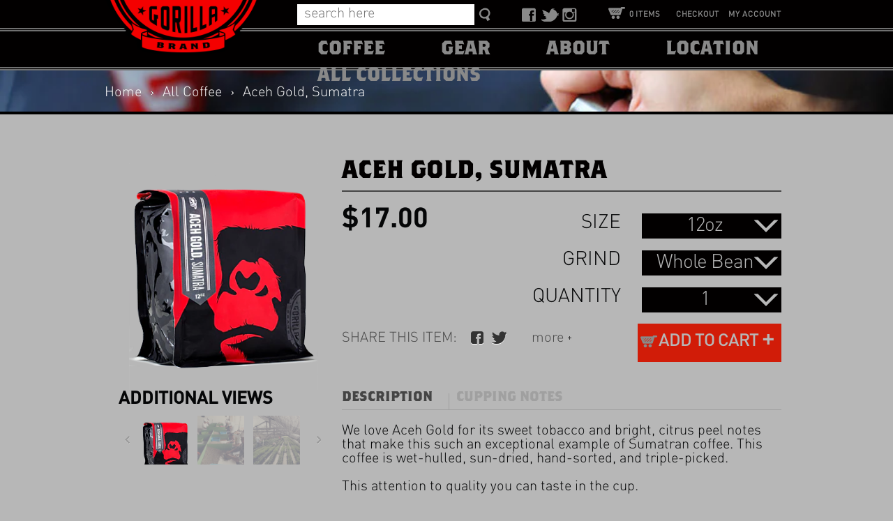

--- FILE ---
content_type: text/html; charset=utf-8
request_url: https://gorillacoffee.com/collections/coffees/products/aceh-gold-sumatra-1
body_size: 18573
content:
<!DOCTYPE html>

<!-- BEGIN html -->
<html>
	
	<!-- BEGIN head -->
	<head>
		
		<!-- Title -->
		
	   		<title>Aceh Gold, Sumatra | Gorilla Coffee</title>
	  	

  		<script>window.performance && window.performance.mark && window.performance.mark('shopify.content_for_header.start');</script><meta name="google-site-verification" content="YUghdfxUizZ6z3T2HcFzdo82NqGVb1PPB-Ma1rkLwA8">
<meta id="shopify-digital-wallet" name="shopify-digital-wallet" content="/2133128/digital_wallets/dialog">
<meta name="shopify-checkout-api-token" content="0d3e815b51401b59461c3f6a4157a0dc">
<meta id="in-context-paypal-metadata" data-shop-id="2133128" data-venmo-supported="false" data-environment="production" data-locale="en_US" data-paypal-v4="true" data-currency="USD">
<link rel="alternate" type="application/json+oembed" href="https://gorillacoffee.com/products/aceh-gold-sumatra-1.oembed">
<script async="async" src="/checkouts/internal/preloads.js?locale=en-US"></script>
<link rel="preconnect" href="https://shop.app" crossorigin="anonymous">
<script async="async" src="https://shop.app/checkouts/internal/preloads.js?locale=en-US&shop_id=2133128" crossorigin="anonymous"></script>
<script id="shopify-features" type="application/json">{"accessToken":"0d3e815b51401b59461c3f6a4157a0dc","betas":["rich-media-storefront-analytics"],"domain":"gorillacoffee.com","predictiveSearch":true,"shopId":2133128,"locale":"en"}</script>
<script>var Shopify = Shopify || {};
Shopify.shop = "gorillacoffee.myshopify.com";
Shopify.locale = "en";
Shopify.currency = {"active":"USD","rate":"1.0"};
Shopify.country = "US";
Shopify.theme = {"name":"Gorilla Coffee","id":4501077,"schema_name":null,"schema_version":null,"theme_store_id":null,"role":"main"};
Shopify.theme.handle = "null";
Shopify.theme.style = {"id":null,"handle":null};
Shopify.cdnHost = "gorillacoffee.com/cdn";
Shopify.routes = Shopify.routes || {};
Shopify.routes.root = "/";</script>
<script type="module">!function(o){(o.Shopify=o.Shopify||{}).modules=!0}(window);</script>
<script>!function(o){function n(){var o=[];function n(){o.push(Array.prototype.slice.apply(arguments))}return n.q=o,n}var t=o.Shopify=o.Shopify||{};t.loadFeatures=n(),t.autoloadFeatures=n()}(window);</script>
<script>
  window.ShopifyPay = window.ShopifyPay || {};
  window.ShopifyPay.apiHost = "shop.app\/pay";
  window.ShopifyPay.redirectState = null;
</script>
<script id="shop-js-analytics" type="application/json">{"pageType":"product"}</script>
<script defer="defer" async type="module" src="//gorillacoffee.com/cdn/shopifycloud/shop-js/modules/v2/client.init-shop-cart-sync_D0dqhulL.en.esm.js"></script>
<script defer="defer" async type="module" src="//gorillacoffee.com/cdn/shopifycloud/shop-js/modules/v2/chunk.common_CpVO7qML.esm.js"></script>
<script type="module">
  await import("//gorillacoffee.com/cdn/shopifycloud/shop-js/modules/v2/client.init-shop-cart-sync_D0dqhulL.en.esm.js");
await import("//gorillacoffee.com/cdn/shopifycloud/shop-js/modules/v2/chunk.common_CpVO7qML.esm.js");

  window.Shopify.SignInWithShop?.initShopCartSync?.({"fedCMEnabled":true,"windoidEnabled":true});

</script>
<script>
  window.Shopify = window.Shopify || {};
  if (!window.Shopify.featureAssets) window.Shopify.featureAssets = {};
  window.Shopify.featureAssets['shop-js'] = {"shop-cart-sync":["modules/v2/client.shop-cart-sync_D9bwt38V.en.esm.js","modules/v2/chunk.common_CpVO7qML.esm.js"],"init-fed-cm":["modules/v2/client.init-fed-cm_BJ8NPuHe.en.esm.js","modules/v2/chunk.common_CpVO7qML.esm.js"],"init-shop-email-lookup-coordinator":["modules/v2/client.init-shop-email-lookup-coordinator_pVrP2-kG.en.esm.js","modules/v2/chunk.common_CpVO7qML.esm.js"],"shop-cash-offers":["modules/v2/client.shop-cash-offers_CNh7FWN-.en.esm.js","modules/v2/chunk.common_CpVO7qML.esm.js","modules/v2/chunk.modal_DKF6x0Jh.esm.js"],"init-shop-cart-sync":["modules/v2/client.init-shop-cart-sync_D0dqhulL.en.esm.js","modules/v2/chunk.common_CpVO7qML.esm.js"],"init-windoid":["modules/v2/client.init-windoid_DaoAelzT.en.esm.js","modules/v2/chunk.common_CpVO7qML.esm.js"],"shop-toast-manager":["modules/v2/client.shop-toast-manager_1DND8Tac.en.esm.js","modules/v2/chunk.common_CpVO7qML.esm.js"],"pay-button":["modules/v2/client.pay-button_CFeQi1r6.en.esm.js","modules/v2/chunk.common_CpVO7qML.esm.js"],"shop-button":["modules/v2/client.shop-button_Ca94MDdQ.en.esm.js","modules/v2/chunk.common_CpVO7qML.esm.js"],"shop-login-button":["modules/v2/client.shop-login-button_DPYNfp1Z.en.esm.js","modules/v2/chunk.common_CpVO7qML.esm.js","modules/v2/chunk.modal_DKF6x0Jh.esm.js"],"avatar":["modules/v2/client.avatar_BTnouDA3.en.esm.js"],"shop-follow-button":["modules/v2/client.shop-follow-button_BMKh4nJE.en.esm.js","modules/v2/chunk.common_CpVO7qML.esm.js","modules/v2/chunk.modal_DKF6x0Jh.esm.js"],"init-customer-accounts-sign-up":["modules/v2/client.init-customer-accounts-sign-up_CJXi5kRN.en.esm.js","modules/v2/client.shop-login-button_DPYNfp1Z.en.esm.js","modules/v2/chunk.common_CpVO7qML.esm.js","modules/v2/chunk.modal_DKF6x0Jh.esm.js"],"init-shop-for-new-customer-accounts":["modules/v2/client.init-shop-for-new-customer-accounts_BoBxkgWu.en.esm.js","modules/v2/client.shop-login-button_DPYNfp1Z.en.esm.js","modules/v2/chunk.common_CpVO7qML.esm.js","modules/v2/chunk.modal_DKF6x0Jh.esm.js"],"init-customer-accounts":["modules/v2/client.init-customer-accounts_DCuDTzpR.en.esm.js","modules/v2/client.shop-login-button_DPYNfp1Z.en.esm.js","modules/v2/chunk.common_CpVO7qML.esm.js","modules/v2/chunk.modal_DKF6x0Jh.esm.js"],"checkout-modal":["modules/v2/client.checkout-modal_U_3e4VxF.en.esm.js","modules/v2/chunk.common_CpVO7qML.esm.js","modules/v2/chunk.modal_DKF6x0Jh.esm.js"],"lead-capture":["modules/v2/client.lead-capture_DEgn0Z8u.en.esm.js","modules/v2/chunk.common_CpVO7qML.esm.js","modules/v2/chunk.modal_DKF6x0Jh.esm.js"],"shop-login":["modules/v2/client.shop-login_CoM5QKZ_.en.esm.js","modules/v2/chunk.common_CpVO7qML.esm.js","modules/v2/chunk.modal_DKF6x0Jh.esm.js"],"payment-terms":["modules/v2/client.payment-terms_BmrqWn8r.en.esm.js","modules/v2/chunk.common_CpVO7qML.esm.js","modules/v2/chunk.modal_DKF6x0Jh.esm.js"]};
</script>
<script>(function() {
  var isLoaded = false;
  function asyncLoad() {
    if (isLoaded) return;
    isLoaded = true;
    var urls = ["https:\/\/static.rechargecdn.com\/static\/js\/recharge.js?shop=gorillacoffee.myshopify.com","https:\/\/tms.trackingmore.net\/static\/js\/checkout.js?shop=gorillacoffee.myshopify.com"];
    for (var i = 0; i < urls.length; i++) {
      var s = document.createElement('script');
      s.type = 'text/javascript';
      s.async = true;
      s.src = urls[i];
      var x = document.getElementsByTagName('script')[0];
      x.parentNode.insertBefore(s, x);
    }
  };
  if(window.attachEvent) {
    window.attachEvent('onload', asyncLoad);
  } else {
    window.addEventListener('load', asyncLoad, false);
  }
})();</script>
<script id="__st">var __st={"a":2133128,"offset":-18000,"reqid":"1dada31c-223e-45a6-8d90-7319f0fefda3-1764802300","pageurl":"gorillacoffee.com\/collections\/coffees\/products\/aceh-gold-sumatra-1","u":"3f9a410cc6d3","p":"product","rtyp":"product","rid":143814825};</script>
<script>window.ShopifyPaypalV4VisibilityTracking = true;</script>
<script id="captcha-bootstrap">!function(){'use strict';const t='contact',e='account',n='new_comment',o=[[t,t],['blogs',n],['comments',n],[t,'customer']],c=[[e,'customer_login'],[e,'guest_login'],[e,'recover_customer_password'],[e,'create_customer']],r=t=>t.map((([t,e])=>`form[action*='/${t}']:not([data-nocaptcha='true']) input[name='form_type'][value='${e}']`)).join(','),a=t=>()=>t?[...document.querySelectorAll(t)].map((t=>t.form)):[];function s(){const t=[...o],e=r(t);return a(e)}const i='password',u='form_key',d=['recaptcha-v3-token','g-recaptcha-response','h-captcha-response',i],f=()=>{try{return window.sessionStorage}catch{return}},m='__shopify_v',_=t=>t.elements[u];function p(t,e,n=!1){try{const o=window.sessionStorage,c=JSON.parse(o.getItem(e)),{data:r}=function(t){const{data:e,action:n}=t;return t[m]||n?{data:e,action:n}:{data:t,action:n}}(c);for(const[e,n]of Object.entries(r))t.elements[e]&&(t.elements[e].value=n);n&&o.removeItem(e)}catch(o){console.error('form repopulation failed',{error:o})}}const l='form_type',E='cptcha';function T(t){t.dataset[E]=!0}const w=window,h=w.document,L='Shopify',v='ce_forms',y='captcha';let A=!1;((t,e)=>{const n=(g='f06e6c50-85a8-45c8-87d0-21a2b65856fe',I='https://cdn.shopify.com/shopifycloud/storefront-forms-hcaptcha/ce_storefront_forms_captcha_hcaptcha.v1.5.2.iife.js',D={infoText:'Protected by hCaptcha',privacyText:'Privacy',termsText:'Terms'},(t,e,n)=>{const o=w[L][v],c=o.bindForm;if(c)return c(t,g,e,D).then(n);var r;o.q.push([[t,g,e,D],n]),r=I,A||(h.body.append(Object.assign(h.createElement('script'),{id:'captcha-provider',async:!0,src:r})),A=!0)});var g,I,D;w[L]=w[L]||{},w[L][v]=w[L][v]||{},w[L][v].q=[],w[L][y]=w[L][y]||{},w[L][y].protect=function(t,e){n(t,void 0,e),T(t)},Object.freeze(w[L][y]),function(t,e,n,w,h,L){const[v,y,A,g]=function(t,e,n){const i=e?o:[],u=t?c:[],d=[...i,...u],f=r(d),m=r(i),_=r(d.filter((([t,e])=>n.includes(e))));return[a(f),a(m),a(_),s()]}(w,h,L),I=t=>{const e=t.target;return e instanceof HTMLFormElement?e:e&&e.form},D=t=>v().includes(t);t.addEventListener('submit',(t=>{const e=I(t);if(!e)return;const n=D(e)&&!e.dataset.hcaptchaBound&&!e.dataset.recaptchaBound,o=_(e),c=g().includes(e)&&(!o||!o.value);(n||c)&&t.preventDefault(),c&&!n&&(function(t){try{if(!f())return;!function(t){const e=f();if(!e)return;const n=_(t);if(!n)return;const o=n.value;o&&e.removeItem(o)}(t);const e=Array.from(Array(32),(()=>Math.random().toString(36)[2])).join('');!function(t,e){_(t)||t.append(Object.assign(document.createElement('input'),{type:'hidden',name:u})),t.elements[u].value=e}(t,e),function(t,e){const n=f();if(!n)return;const o=[...t.querySelectorAll(`input[type='${i}']`)].map((({name:t})=>t)),c=[...d,...o],r={};for(const[a,s]of new FormData(t).entries())c.includes(a)||(r[a]=s);n.setItem(e,JSON.stringify({[m]:1,action:t.action,data:r}))}(t,e)}catch(e){console.error('failed to persist form',e)}}(e),e.submit())}));const S=(t,e)=>{t&&!t.dataset[E]&&(n(t,e.some((e=>e===t))),T(t))};for(const o of['focusin','change'])t.addEventListener(o,(t=>{const e=I(t);D(e)&&S(e,y())}));const B=e.get('form_key'),M=e.get(l),P=B&&M;t.addEventListener('DOMContentLoaded',(()=>{const t=y();if(P)for(const e of t)e.elements[l].value===M&&p(e,B);[...new Set([...A(),...v().filter((t=>'true'===t.dataset.shopifyCaptcha))])].forEach((e=>S(e,t)))}))}(h,new URLSearchParams(w.location.search),n,t,e,['guest_login'])})(!0,!0)}();</script>
<script integrity="sha256-52AcMU7V7pcBOXWImdc/TAGTFKeNjmkeM1Pvks/DTgc=" data-source-attribution="shopify.loadfeatures" defer="defer" src="//gorillacoffee.com/cdn/shopifycloud/storefront/assets/storefront/load_feature-81c60534.js" crossorigin="anonymous"></script>
<script crossorigin="anonymous" defer="defer" src="//gorillacoffee.com/cdn/shopifycloud/storefront/assets/shopify_pay/storefront-65b4c6d7.js?v=20250812"></script>
<script data-source-attribution="shopify.dynamic_checkout.dynamic.init">var Shopify=Shopify||{};Shopify.PaymentButton=Shopify.PaymentButton||{isStorefrontPortableWallets:!0,init:function(){window.Shopify.PaymentButton.init=function(){};var t=document.createElement("script");t.src="https://gorillacoffee.com/cdn/shopifycloud/portable-wallets/latest/portable-wallets.en.js",t.type="module",document.head.appendChild(t)}};
</script>
<script data-source-attribution="shopify.dynamic_checkout.buyer_consent">
  function portableWalletsHideBuyerConsent(e){var t=document.getElementById("shopify-buyer-consent"),n=document.getElementById("shopify-subscription-policy-button");t&&n&&(t.classList.add("hidden"),t.setAttribute("aria-hidden","true"),n.removeEventListener("click",e))}function portableWalletsShowBuyerConsent(e){var t=document.getElementById("shopify-buyer-consent"),n=document.getElementById("shopify-subscription-policy-button");t&&n&&(t.classList.remove("hidden"),t.removeAttribute("aria-hidden"),n.addEventListener("click",e))}window.Shopify?.PaymentButton&&(window.Shopify.PaymentButton.hideBuyerConsent=portableWalletsHideBuyerConsent,window.Shopify.PaymentButton.showBuyerConsent=portableWalletsShowBuyerConsent);
</script>
<script data-source-attribution="shopify.dynamic_checkout.cart.bootstrap">document.addEventListener("DOMContentLoaded",(function(){function t(){return document.querySelector("shopify-accelerated-checkout-cart, shopify-accelerated-checkout")}if(t())Shopify.PaymentButton.init();else{new MutationObserver((function(e,n){t()&&(Shopify.PaymentButton.init(),n.disconnect())})).observe(document.body,{childList:!0,subtree:!0})}}));
</script>
<link id="shopify-accelerated-checkout-styles" rel="stylesheet" media="screen" href="https://gorillacoffee.com/cdn/shopifycloud/portable-wallets/latest/accelerated-checkout-backwards-compat.css" crossorigin="anonymous">
<style id="shopify-accelerated-checkout-cart">
        #shopify-buyer-consent {
  margin-top: 1em;
  display: inline-block;
  width: 100%;
}

#shopify-buyer-consent.hidden {
  display: none;
}

#shopify-subscription-policy-button {
  background: none;
  border: none;
  padding: 0;
  text-decoration: underline;
  font-size: inherit;
  cursor: pointer;
}

#shopify-subscription-policy-button::before {
  box-shadow: none;
}

      </style>

<script>window.performance && window.performance.mark && window.performance.mark('shopify.content_for_header.end');</script>
		
		
		
		 <meta name="description" content="We love Aceh Gold for its sweet tobacco and bright, citrus peel notes that make this such an exceptional example of Sumatran coffee. This coffee is wet-..." />
		
		
		<!-- Meta tags -->
		<meta http-equiv="content-type" content="text/html; charset=utf-8" />
		<meta name="viewport" content="width=device-width, initial-scale=1, maximum-scale=1" />
		
		<!-- Favicon -->
		<link rel="shortcut icon" href="//gorillacoffee.com/cdn/shop/t/4/assets/favicon.png?v=1372452787" type="image/x-icon" />
		<link rel="canonical" href="https://gorillacoffee.com/products/aceh-gold-sumatra-1" />
		
		<!-- Stylesheets -->
		<link href="//gorillacoffee.com/cdn/shop/t/4/assets/main-stylesheet.css?v=54108363053462771121674755343" rel="stylesheet" type="text/css" media="all" />
		<link href="//gorillacoffee.com/cdn/shop/t/4/assets/font.css?v=1372452787" rel="stylesheet" type="text/css" media="all" />
		<!--[if lt IE 9]><link href="//gorillacoffee.com/cdn/shop/t/4/assets/ie678-fix.css?v=1372452791" rel="stylesheet" type="text/css" media="all" /><![endif]-->
		<link rel="stylesheet" href="//fonts.googleapis.com/css?family=Source+Sans+Pro:900,600,400,200" type="text/css" />
		<!-- CSS For Fancybox -->
		<link href="//gorillacoffee.com/cdn/shop/t/4/assets/jquery.fancybox-buttons.css?v=1.0.5&amp;v=1372452793" rel="stylesheet" type="text/css" media="all" />
		<link href="//gorillacoffee.com/cdn/shop/t/4/assets/jquery.fancybox.css?v=2.1.4&amp;v=1372452793" rel="stylesheet" type="text/css" media="all" />
		
		<!-- JavaScripts -->
		<script src="//gorillacoffee.com/cdn/shop/t/4/assets/jquery-1.8.3.min.js?v=1372452792" type="text/javascript"></script>
		<script src="//gorillacoffee.com/cdn/shop/t/4/assets/jquery-ui-1.10.2.min.js?v=1372452792" type="text/javascript"></script>
		<script src="//gorillacoffee.com/cdn/shop/t/4/assets/jquery.placeholder.min.js?v=1372452794" type="text/javascript"></script>
		<script src="//gorillacoffee.com/cdn/shop/t/4/assets/jquery.uniform.js?v=1372452794" type="text/javascript"></script>
		<script src="//gorillacoffee.com/cdn/shop/t/4/assets/jquery.easing.1.3.js?v=1372452792" type="text/javascript"></script>
		<script src="//gorillacoffee.com/cdn/shop/t/4/assets/jquery.cycle.all.js?v=1372452792" type="text/javascript"></script>
		<script src="//gorillacoffee.com/cdn/shop/t/4/assets/jquery.touchSwipe.min.js?v=1372452794" type="text/javascript"></script>
		<script src="//gorillacoffee.com/cdn/shop/t/4/assets/html5shiv.js?v=1372452787" type="text/javascript"></script>
		<script src="//gorillacoffee.com/cdn/shop/t/4/assets/jquery.fancybox.pack.js?v=1372452793" type="text/javascript"></script>
		<script src="//gorillacoffee.com/cdn/shop/t/4/assets/jquery.fancybox-buttons.js?v=1.0.5&amp;v=1372452793" type="text/javascript"></script>
		<script src="//gorillacoffee.com/cdn/shop/t/4/assets/jquery.fancybox-media.js?v=1.0.5&amp;v=1372452793" type="text/javascript"></script>
		<script src="//gorillacoffee.com/cdn/shop/t/4/assets/jquery.fancybox-thumbs.js?v=1.0.7&amp;v=1372452793" type="text/javascript"></script>
		
		<script src="//gorillacoffee.com/cdn/shop/t/4/assets/theme.js?v=1372452801" type="text/javascript"></script>
		<script src="//gorillacoffee.com/cdn/shopifycloud/storefront/assets/themes_support/option_selection-b017cd28.js" type="text/javascript"></script>		
		
		
		<script type="text/javascript">var switchTo5x=true;</script>
		<script type="text/javascript" src="//w.sharethis.com/button/buttons.js"></script>
		<script type="text/javascript">stLight.options({publisher: "88f2e18b-e411-4055-91eb-9e24b4b19618", doNotHash: false, doNotCopy: false, hashAddressBar: true});</script>
        
		<script charset="utf-8" src="//widgets.twimg.com/j/2/widget.js"></script>
				
	<!-- END head -->
	<meta property="og:image" content="https://cdn.shopify.com/s/files/1/0213/3128/products/acehgold_1.png?v=1587772832" />
<meta property="og:image:secure_url" content="https://cdn.shopify.com/s/files/1/0213/3128/products/acehgold_1.png?v=1587772832" />
<meta property="og:image:width" content="300" />
<meta property="og:image:height" content="383" />
<link href="https://monorail-edge.shopifysvc.com" rel="dns-prefetch">
<script>(function(){if ("sendBeacon" in navigator && "performance" in window) {try {var session_token_from_headers = performance.getEntriesByType('navigation')[0].serverTiming.find(x => x.name == '_s').description;} catch {var session_token_from_headers = undefined;}var session_cookie_matches = document.cookie.match(/_shopify_s=([^;]*)/);var session_token_from_cookie = session_cookie_matches && session_cookie_matches.length === 2 ? session_cookie_matches[1] : "";var session_token = session_token_from_headers || session_token_from_cookie || "";function handle_abandonment_event(e) {var entries = performance.getEntries().filter(function(entry) {return /monorail-edge.shopifysvc.com/.test(entry.name);});if (!window.abandonment_tracked && entries.length === 0) {window.abandonment_tracked = true;var currentMs = Date.now();var navigation_start = performance.timing.navigationStart;var payload = {shop_id: 2133128,url: window.location.href,navigation_start,duration: currentMs - navigation_start,session_token,page_type: "product"};window.navigator.sendBeacon("https://monorail-edge.shopifysvc.com/v1/produce", JSON.stringify({schema_id: "online_store_buyer_site_abandonment/1.1",payload: payload,metadata: {event_created_at_ms: currentMs,event_sent_at_ms: currentMs}}));}}window.addEventListener('pagehide', handle_abandonment_event);}}());</script>
<script id="web-pixels-manager-setup">(function e(e,d,r,n,o){if(void 0===o&&(o={}),!Boolean(null===(a=null===(i=window.Shopify)||void 0===i?void 0:i.analytics)||void 0===a?void 0:a.replayQueue)){var i,a;window.Shopify=window.Shopify||{};var t=window.Shopify;t.analytics=t.analytics||{};var s=t.analytics;s.replayQueue=[],s.publish=function(e,d,r){return s.replayQueue.push([e,d,r]),!0};try{self.performance.mark("wpm:start")}catch(e){}var l=function(){var e={modern:/Edge?\/(1{2}[4-9]|1[2-9]\d|[2-9]\d{2}|\d{4,})\.\d+(\.\d+|)|Firefox\/(1{2}[4-9]|1[2-9]\d|[2-9]\d{2}|\d{4,})\.\d+(\.\d+|)|Chrom(ium|e)\/(9{2}|\d{3,})\.\d+(\.\d+|)|(Maci|X1{2}).+ Version\/(15\.\d+|(1[6-9]|[2-9]\d|\d{3,})\.\d+)([,.]\d+|)( \(\w+\)|)( Mobile\/\w+|) Safari\/|Chrome.+OPR\/(9{2}|\d{3,})\.\d+\.\d+|(CPU[ +]OS|iPhone[ +]OS|CPU[ +]iPhone|CPU IPhone OS|CPU iPad OS)[ +]+(15[._]\d+|(1[6-9]|[2-9]\d|\d{3,})[._]\d+)([._]\d+|)|Android:?[ /-](13[3-9]|1[4-9]\d|[2-9]\d{2}|\d{4,})(\.\d+|)(\.\d+|)|Android.+Firefox\/(13[5-9]|1[4-9]\d|[2-9]\d{2}|\d{4,})\.\d+(\.\d+|)|Android.+Chrom(ium|e)\/(13[3-9]|1[4-9]\d|[2-9]\d{2}|\d{4,})\.\d+(\.\d+|)|SamsungBrowser\/([2-9]\d|\d{3,})\.\d+/,legacy:/Edge?\/(1[6-9]|[2-9]\d|\d{3,})\.\d+(\.\d+|)|Firefox\/(5[4-9]|[6-9]\d|\d{3,})\.\d+(\.\d+|)|Chrom(ium|e)\/(5[1-9]|[6-9]\d|\d{3,})\.\d+(\.\d+|)([\d.]+$|.*Safari\/(?![\d.]+ Edge\/[\d.]+$))|(Maci|X1{2}).+ Version\/(10\.\d+|(1[1-9]|[2-9]\d|\d{3,})\.\d+)([,.]\d+|)( \(\w+\)|)( Mobile\/\w+|) Safari\/|Chrome.+OPR\/(3[89]|[4-9]\d|\d{3,})\.\d+\.\d+|(CPU[ +]OS|iPhone[ +]OS|CPU[ +]iPhone|CPU IPhone OS|CPU iPad OS)[ +]+(10[._]\d+|(1[1-9]|[2-9]\d|\d{3,})[._]\d+)([._]\d+|)|Android:?[ /-](13[3-9]|1[4-9]\d|[2-9]\d{2}|\d{4,})(\.\d+|)(\.\d+|)|Mobile Safari.+OPR\/([89]\d|\d{3,})\.\d+\.\d+|Android.+Firefox\/(13[5-9]|1[4-9]\d|[2-9]\d{2}|\d{4,})\.\d+(\.\d+|)|Android.+Chrom(ium|e)\/(13[3-9]|1[4-9]\d|[2-9]\d{2}|\d{4,})\.\d+(\.\d+|)|Android.+(UC? ?Browser|UCWEB|U3)[ /]?(15\.([5-9]|\d{2,})|(1[6-9]|[2-9]\d|\d{3,})\.\d+)\.\d+|SamsungBrowser\/(5\.\d+|([6-9]|\d{2,})\.\d+)|Android.+MQ{2}Browser\/(14(\.(9|\d{2,})|)|(1[5-9]|[2-9]\d|\d{3,})(\.\d+|))(\.\d+|)|K[Aa][Ii]OS\/(3\.\d+|([4-9]|\d{2,})\.\d+)(\.\d+|)/},d=e.modern,r=e.legacy,n=navigator.userAgent;return n.match(d)?"modern":n.match(r)?"legacy":"unknown"}(),u="modern"===l?"modern":"legacy",c=(null!=n?n:{modern:"",legacy:""})[u],f=function(e){return[e.baseUrl,"/wpm","/b",e.hashVersion,"modern"===e.buildTarget?"m":"l",".js"].join("")}({baseUrl:d,hashVersion:r,buildTarget:u}),m=function(e){var d=e.version,r=e.bundleTarget,n=e.surface,o=e.pageUrl,i=e.monorailEndpoint;return{emit:function(e){var a=e.status,t=e.errorMsg,s=(new Date).getTime(),l=JSON.stringify({metadata:{event_sent_at_ms:s},events:[{schema_id:"web_pixels_manager_load/3.1",payload:{version:d,bundle_target:r,page_url:o,status:a,surface:n,error_msg:t},metadata:{event_created_at_ms:s}}]});if(!i)return console&&console.warn&&console.warn("[Web Pixels Manager] No Monorail endpoint provided, skipping logging."),!1;try{return self.navigator.sendBeacon.bind(self.navigator)(i,l)}catch(e){}var u=new XMLHttpRequest;try{return u.open("POST",i,!0),u.setRequestHeader("Content-Type","text/plain"),u.send(l),!0}catch(e){return console&&console.warn&&console.warn("[Web Pixels Manager] Got an unhandled error while logging to Monorail."),!1}}}}({version:r,bundleTarget:l,surface:e.surface,pageUrl:self.location.href,monorailEndpoint:e.monorailEndpoint});try{o.browserTarget=l,function(e){var d=e.src,r=e.async,n=void 0===r||r,o=e.onload,i=e.onerror,a=e.sri,t=e.scriptDataAttributes,s=void 0===t?{}:t,l=document.createElement("script"),u=document.querySelector("head"),c=document.querySelector("body");if(l.async=n,l.src=d,a&&(l.integrity=a,l.crossOrigin="anonymous"),s)for(var f in s)if(Object.prototype.hasOwnProperty.call(s,f))try{l.dataset[f]=s[f]}catch(e){}if(o&&l.addEventListener("load",o),i&&l.addEventListener("error",i),u)u.appendChild(l);else{if(!c)throw new Error("Did not find a head or body element to append the script");c.appendChild(l)}}({src:f,async:!0,onload:function(){if(!function(){var e,d;return Boolean(null===(d=null===(e=window.Shopify)||void 0===e?void 0:e.analytics)||void 0===d?void 0:d.initialized)}()){var d=window.webPixelsManager.init(e)||void 0;if(d){var r=window.Shopify.analytics;r.replayQueue.forEach((function(e){var r=e[0],n=e[1],o=e[2];d.publishCustomEvent(r,n,o)})),r.replayQueue=[],r.publish=d.publishCustomEvent,r.visitor=d.visitor,r.initialized=!0}}},onerror:function(){return m.emit({status:"failed",errorMsg:"".concat(f," has failed to load")})},sri:function(e){var d=/^sha384-[A-Za-z0-9+/=]+$/;return"string"==typeof e&&d.test(e)}(c)?c:"",scriptDataAttributes:o}),m.emit({status:"loading"})}catch(e){m.emit({status:"failed",errorMsg:(null==e?void 0:e.message)||"Unknown error"})}}})({shopId: 2133128,storefrontBaseUrl: "https://gorillacoffee.com",extensionsBaseUrl: "https://extensions.shopifycdn.com/cdn/shopifycloud/web-pixels-manager",monorailEndpoint: "https://monorail-edge.shopifysvc.com/unstable/produce_batch",surface: "storefront-renderer",enabledBetaFlags: ["2dca8a86"],webPixelsConfigList: [{"id":"207749287","configuration":"{\"pixel_id\":\"1358219094378312\",\"pixel_type\":\"facebook_pixel\",\"metaapp_system_user_token\":\"-\"}","eventPayloadVersion":"v1","runtimeContext":"OPEN","scriptVersion":"ca16bc87fe92b6042fbaa3acc2fbdaa6","type":"APP","apiClientId":2329312,"privacyPurposes":["ANALYTICS","MARKETING","SALE_OF_DATA"],"dataSharingAdjustments":{"protectedCustomerApprovalScopes":["read_customer_address","read_customer_email","read_customer_name","read_customer_personal_data","read_customer_phone"]}},{"id":"128581799","eventPayloadVersion":"v1","runtimeContext":"LAX","scriptVersion":"1","type":"CUSTOM","privacyPurposes":["ANALYTICS"],"name":"Google Analytics tag (migrated)"},{"id":"shopify-app-pixel","configuration":"{}","eventPayloadVersion":"v1","runtimeContext":"STRICT","scriptVersion":"0450","apiClientId":"shopify-pixel","type":"APP","privacyPurposes":["ANALYTICS","MARKETING"]},{"id":"shopify-custom-pixel","eventPayloadVersion":"v1","runtimeContext":"LAX","scriptVersion":"0450","apiClientId":"shopify-pixel","type":"CUSTOM","privacyPurposes":["ANALYTICS","MARKETING"]}],isMerchantRequest: false,initData: {"shop":{"name":"Gorilla Coffee","paymentSettings":{"currencyCode":"USD"},"myshopifyDomain":"gorillacoffee.myshopify.com","countryCode":"US","storefrontUrl":"https:\/\/gorillacoffee.com"},"customer":null,"cart":null,"checkout":null,"productVariants":[{"price":{"amount":17.0,"currencyCode":"USD"},"product":{"title":"Aceh Gold, Sumatra","vendor":"GorillaCoffee","id":"143814825","untranslatedTitle":"Aceh Gold, Sumatra","url":"\/products\/aceh-gold-sumatra-1","type":"Coffee"},"id":"328616809","image":{"src":"\/\/gorillacoffee.com\/cdn\/shop\/products\/acehgold_1.png?v=1587772832"},"sku":"Aceh-Gold","title":"12oz \/ Whole Bean","untranslatedTitle":"12oz \/ Whole Bean"},{"price":{"amount":95.0,"currencyCode":"USD"},"product":{"title":"Aceh Gold, Sumatra","vendor":"GorillaCoffee","id":"143814825","untranslatedTitle":"Aceh Gold, Sumatra","url":"\/products\/aceh-gold-sumatra-1","type":"Coffee"},"id":"328616811","image":{"src":"\/\/gorillacoffee.com\/cdn\/shop\/products\/acehgold_1.png?v=1587772832"},"sku":"Aceh-Gold-5lb","title":"5lb \/ Whole Bean","untranslatedTitle":"5lb \/ Whole Bean"},{"price":{"amount":17.0,"currencyCode":"USD"},"product":{"title":"Aceh Gold, Sumatra","vendor":"GorillaCoffee","id":"143814825","untranslatedTitle":"Aceh Gold, Sumatra","url":"\/products\/aceh-gold-sumatra-1","type":"Coffee"},"id":"328616817","image":{"src":"\/\/gorillacoffee.com\/cdn\/shop\/products\/acehgold_1.png?v=1587772832"},"sku":"Aceh-Gold","title":"12oz \/ Cone Drip Filter","untranslatedTitle":"12oz \/ Cone Drip Filter"},{"price":{"amount":95.0,"currencyCode":"USD"},"product":{"title":"Aceh Gold, Sumatra","vendor":"GorillaCoffee","id":"143814825","untranslatedTitle":"Aceh Gold, Sumatra","url":"\/products\/aceh-gold-sumatra-1","type":"Coffee"},"id":"328616819","image":{"src":"\/\/gorillacoffee.com\/cdn\/shop\/products\/acehgold_1.png?v=1587772832"},"sku":"Aceh-Gold-5lb","title":"5lb \/ Cone Drip Filter","untranslatedTitle":"5lb \/ Cone Drip Filter"},{"price":{"amount":17.0,"currencyCode":"USD"},"product":{"title":"Aceh Gold, Sumatra","vendor":"GorillaCoffee","id":"143814825","untranslatedTitle":"Aceh Gold, Sumatra","url":"\/products\/aceh-gold-sumatra-1","type":"Coffee"},"id":"328616821","image":{"src":"\/\/gorillacoffee.com\/cdn\/shop\/products\/acehgold_1.png?v=1587772832"},"sku":"Aceh-Gold","title":"12oz \/ Flat Bottom Filter","untranslatedTitle":"12oz \/ Flat Bottom Filter"},{"price":{"amount":95.0,"currencyCode":"USD"},"product":{"title":"Aceh Gold, Sumatra","vendor":"GorillaCoffee","id":"143814825","untranslatedTitle":"Aceh Gold, Sumatra","url":"\/products\/aceh-gold-sumatra-1","type":"Coffee"},"id":"328616823","image":{"src":"\/\/gorillacoffee.com\/cdn\/shop\/products\/acehgold_1.png?v=1587772832"},"sku":"Aceh-Gold-5lb","title":"5lb \/ Flat Bottom Filter","untranslatedTitle":"5lb \/ Flat Bottom Filter"},{"price":{"amount":17.0,"currencyCode":"USD"},"product":{"title":"Aceh Gold, Sumatra","vendor":"GorillaCoffee","id":"143814825","untranslatedTitle":"Aceh Gold, Sumatra","url":"\/products\/aceh-gold-sumatra-1","type":"Coffee"},"id":"328616825","image":{"src":"\/\/gorillacoffee.com\/cdn\/shop\/products\/acehgold_1.png?v=1587772832"},"sku":"Aceh-Gold","title":"12oz \/ French Press","untranslatedTitle":"12oz \/ French Press"},{"price":{"amount":95.0,"currencyCode":"USD"},"product":{"title":"Aceh Gold, Sumatra","vendor":"GorillaCoffee","id":"143814825","untranslatedTitle":"Aceh Gold, Sumatra","url":"\/products\/aceh-gold-sumatra-1","type":"Coffee"},"id":"328616827","image":{"src":"\/\/gorillacoffee.com\/cdn\/shop\/products\/acehgold_1.png?v=1587772832"},"sku":"Aceh-Gold-5lb","title":"5lb \/ French Press","untranslatedTitle":"5lb \/ French Press"},{"price":{"amount":17.0,"currencyCode":"USD"},"product":{"title":"Aceh Gold, Sumatra","vendor":"GorillaCoffee","id":"143814825","untranslatedTitle":"Aceh Gold, Sumatra","url":"\/products\/aceh-gold-sumatra-1","type":"Coffee"},"id":"800341897","image":{"src":"\/\/gorillacoffee.com\/cdn\/shop\/products\/acehgold_1.png?v=1587772832"},"sku":"Aceh-Gold","title":"12oz \/ Home Espresso","untranslatedTitle":"12oz \/ Home Espresso"},{"price":{"amount":95.0,"currencyCode":"USD"},"product":{"title":"Aceh Gold, Sumatra","vendor":"GorillaCoffee","id":"143814825","untranslatedTitle":"Aceh Gold, Sumatra","url":"\/products\/aceh-gold-sumatra-1","type":"Coffee"},"id":"800341901","image":{"src":"\/\/gorillacoffee.com\/cdn\/shop\/products\/acehgold_1.png?v=1587772832"},"sku":"Aceh-Gold-5lb","title":"5lb \/ Home Espresso","untranslatedTitle":"5lb \/ Home Espresso"}],"purchasingCompany":null},},"https://gorillacoffee.com/cdn","ae1676cfwd2530674p4253c800m34e853cb",{"modern":"","legacy":""},{"shopId":"2133128","storefrontBaseUrl":"https:\/\/gorillacoffee.com","extensionBaseUrl":"https:\/\/extensions.shopifycdn.com\/cdn\/shopifycloud\/web-pixels-manager","surface":"storefront-renderer","enabledBetaFlags":"[\"2dca8a86\"]","isMerchantRequest":"false","hashVersion":"ae1676cfwd2530674p4253c800m34e853cb","publish":"custom","events":"[[\"page_viewed\",{}],[\"product_viewed\",{\"productVariant\":{\"price\":{\"amount\":17.0,\"currencyCode\":\"USD\"},\"product\":{\"title\":\"Aceh Gold, Sumatra\",\"vendor\":\"GorillaCoffee\",\"id\":\"143814825\",\"untranslatedTitle\":\"Aceh Gold, Sumatra\",\"url\":\"\/products\/aceh-gold-sumatra-1\",\"type\":\"Coffee\"},\"id\":\"328616809\",\"image\":{\"src\":\"\/\/gorillacoffee.com\/cdn\/shop\/products\/acehgold_1.png?v=1587772832\"},\"sku\":\"Aceh-Gold\",\"title\":\"12oz \/ Whole Bean\",\"untranslatedTitle\":\"12oz \/ Whole Bean\"}}]]"});</script><script>
  window.ShopifyAnalytics = window.ShopifyAnalytics || {};
  window.ShopifyAnalytics.meta = window.ShopifyAnalytics.meta || {};
  window.ShopifyAnalytics.meta.currency = 'USD';
  var meta = {"product":{"id":143814825,"gid":"gid:\/\/shopify\/Product\/143814825","vendor":"GorillaCoffee","type":"Coffee","variants":[{"id":328616809,"price":1700,"name":"Aceh Gold, Sumatra - 12oz \/ Whole Bean","public_title":"12oz \/ Whole Bean","sku":"Aceh-Gold"},{"id":328616811,"price":9500,"name":"Aceh Gold, Sumatra - 5lb \/ Whole Bean","public_title":"5lb \/ Whole Bean","sku":"Aceh-Gold-5lb"},{"id":328616817,"price":1700,"name":"Aceh Gold, Sumatra - 12oz \/ Cone Drip Filter","public_title":"12oz \/ Cone Drip Filter","sku":"Aceh-Gold"},{"id":328616819,"price":9500,"name":"Aceh Gold, Sumatra - 5lb \/ Cone Drip Filter","public_title":"5lb \/ Cone Drip Filter","sku":"Aceh-Gold-5lb"},{"id":328616821,"price":1700,"name":"Aceh Gold, Sumatra - 12oz \/ Flat Bottom Filter","public_title":"12oz \/ Flat Bottom Filter","sku":"Aceh-Gold"},{"id":328616823,"price":9500,"name":"Aceh Gold, Sumatra - 5lb \/ Flat Bottom Filter","public_title":"5lb \/ Flat Bottom Filter","sku":"Aceh-Gold-5lb"},{"id":328616825,"price":1700,"name":"Aceh Gold, Sumatra - 12oz \/ French Press","public_title":"12oz \/ French Press","sku":"Aceh-Gold"},{"id":328616827,"price":9500,"name":"Aceh Gold, Sumatra - 5lb \/ French Press","public_title":"5lb \/ French Press","sku":"Aceh-Gold-5lb"},{"id":800341897,"price":1700,"name":"Aceh Gold, Sumatra - 12oz \/ Home Espresso","public_title":"12oz \/ Home Espresso","sku":"Aceh-Gold"},{"id":800341901,"price":9500,"name":"Aceh Gold, Sumatra - 5lb \/ Home Espresso","public_title":"5lb \/ Home Espresso","sku":"Aceh-Gold-5lb"}],"remote":false},"page":{"pageType":"product","resourceType":"product","resourceId":143814825}};
  for (var attr in meta) {
    window.ShopifyAnalytics.meta[attr] = meta[attr];
  }
</script>
<script class="analytics">
  (function () {
    var customDocumentWrite = function(content) {
      var jquery = null;

      if (window.jQuery) {
        jquery = window.jQuery;
      } else if (window.Checkout && window.Checkout.$) {
        jquery = window.Checkout.$;
      }

      if (jquery) {
        jquery('body').append(content);
      }
    };

    var hasLoggedConversion = function(token) {
      if (token) {
        return document.cookie.indexOf('loggedConversion=' + token) !== -1;
      }
      return false;
    }

    var setCookieIfConversion = function(token) {
      if (token) {
        var twoMonthsFromNow = new Date(Date.now());
        twoMonthsFromNow.setMonth(twoMonthsFromNow.getMonth() + 2);

        document.cookie = 'loggedConversion=' + token + '; expires=' + twoMonthsFromNow;
      }
    }

    var trekkie = window.ShopifyAnalytics.lib = window.trekkie = window.trekkie || [];
    if (trekkie.integrations) {
      return;
    }
    trekkie.methods = [
      'identify',
      'page',
      'ready',
      'track',
      'trackForm',
      'trackLink'
    ];
    trekkie.factory = function(method) {
      return function() {
        var args = Array.prototype.slice.call(arguments);
        args.unshift(method);
        trekkie.push(args);
        return trekkie;
      };
    };
    for (var i = 0; i < trekkie.methods.length; i++) {
      var key = trekkie.methods[i];
      trekkie[key] = trekkie.factory(key);
    }
    trekkie.load = function(config) {
      trekkie.config = config || {};
      trekkie.config.initialDocumentCookie = document.cookie;
      var first = document.getElementsByTagName('script')[0];
      var script = document.createElement('script');
      script.type = 'text/javascript';
      script.onerror = function(e) {
        var scriptFallback = document.createElement('script');
        scriptFallback.type = 'text/javascript';
        scriptFallback.onerror = function(error) {
                var Monorail = {
      produce: function produce(monorailDomain, schemaId, payload) {
        var currentMs = new Date().getTime();
        var event = {
          schema_id: schemaId,
          payload: payload,
          metadata: {
            event_created_at_ms: currentMs,
            event_sent_at_ms: currentMs
          }
        };
        return Monorail.sendRequest("https://" + monorailDomain + "/v1/produce", JSON.stringify(event));
      },
      sendRequest: function sendRequest(endpointUrl, payload) {
        // Try the sendBeacon API
        if (window && window.navigator && typeof window.navigator.sendBeacon === 'function' && typeof window.Blob === 'function' && !Monorail.isIos12()) {
          var blobData = new window.Blob([payload], {
            type: 'text/plain'
          });

          if (window.navigator.sendBeacon(endpointUrl, blobData)) {
            return true;
          } // sendBeacon was not successful

        } // XHR beacon

        var xhr = new XMLHttpRequest();

        try {
          xhr.open('POST', endpointUrl);
          xhr.setRequestHeader('Content-Type', 'text/plain');
          xhr.send(payload);
        } catch (e) {
          console.log(e);
        }

        return false;
      },
      isIos12: function isIos12() {
        return window.navigator.userAgent.lastIndexOf('iPhone; CPU iPhone OS 12_') !== -1 || window.navigator.userAgent.lastIndexOf('iPad; CPU OS 12_') !== -1;
      }
    };
    Monorail.produce('monorail-edge.shopifysvc.com',
      'trekkie_storefront_load_errors/1.1',
      {shop_id: 2133128,
      theme_id: 4501077,
      app_name: "storefront",
      context_url: window.location.href,
      source_url: "//gorillacoffee.com/cdn/s/trekkie.storefront.3c703df509f0f96f3237c9daa54e2777acf1a1dd.min.js"});

        };
        scriptFallback.async = true;
        scriptFallback.src = '//gorillacoffee.com/cdn/s/trekkie.storefront.3c703df509f0f96f3237c9daa54e2777acf1a1dd.min.js';
        first.parentNode.insertBefore(scriptFallback, first);
      };
      script.async = true;
      script.src = '//gorillacoffee.com/cdn/s/trekkie.storefront.3c703df509f0f96f3237c9daa54e2777acf1a1dd.min.js';
      first.parentNode.insertBefore(script, first);
    };
    trekkie.load(
      {"Trekkie":{"appName":"storefront","development":false,"defaultAttributes":{"shopId":2133128,"isMerchantRequest":null,"themeId":4501077,"themeCityHash":"11405020627961744583","contentLanguage":"en","currency":"USD","eventMetadataId":"05fe50c9-42f3-4c0b-af7f-e6fb8186d934"},"isServerSideCookieWritingEnabled":true,"monorailRegion":"shop_domain","enabledBetaFlags":["f0df213a"]},"Session Attribution":{},"S2S":{"facebookCapiEnabled":true,"source":"trekkie-storefront-renderer","apiClientId":580111}}
    );

    var loaded = false;
    trekkie.ready(function() {
      if (loaded) return;
      loaded = true;

      window.ShopifyAnalytics.lib = window.trekkie;

      var originalDocumentWrite = document.write;
      document.write = customDocumentWrite;
      try { window.ShopifyAnalytics.merchantGoogleAnalytics.call(this); } catch(error) {};
      document.write = originalDocumentWrite;

      window.ShopifyAnalytics.lib.page(null,{"pageType":"product","resourceType":"product","resourceId":143814825,"shopifyEmitted":true});

      var match = window.location.pathname.match(/checkouts\/(.+)\/(thank_you|post_purchase)/)
      var token = match? match[1]: undefined;
      if (!hasLoggedConversion(token)) {
        setCookieIfConversion(token);
        window.ShopifyAnalytics.lib.track("Viewed Product",{"currency":"USD","variantId":328616809,"productId":143814825,"productGid":"gid:\/\/shopify\/Product\/143814825","name":"Aceh Gold, Sumatra - 12oz \/ Whole Bean","price":"17.00","sku":"Aceh-Gold","brand":"GorillaCoffee","variant":"12oz \/ Whole Bean","category":"Coffee","nonInteraction":true,"remote":false},undefined,undefined,{"shopifyEmitted":true});
      window.ShopifyAnalytics.lib.track("monorail:\/\/trekkie_storefront_viewed_product\/1.1",{"currency":"USD","variantId":328616809,"productId":143814825,"productGid":"gid:\/\/shopify\/Product\/143814825","name":"Aceh Gold, Sumatra - 12oz \/ Whole Bean","price":"17.00","sku":"Aceh-Gold","brand":"GorillaCoffee","variant":"12oz \/ Whole Bean","category":"Coffee","nonInteraction":true,"remote":false,"referer":"https:\/\/gorillacoffee.com\/collections\/coffees\/products\/aceh-gold-sumatra-1"});
      }
    });


        var eventsListenerScript = document.createElement('script');
        eventsListenerScript.async = true;
        eventsListenerScript.src = "//gorillacoffee.com/cdn/shopifycloud/storefront/assets/shop_events_listener-3da45d37.js";
        document.getElementsByTagName('head')[0].appendChild(eventsListenerScript);

})();</script>
  <script>
  if (!window.ga || (window.ga && typeof window.ga !== 'function')) {
    window.ga = function ga() {
      (window.ga.q = window.ga.q || []).push(arguments);
      if (window.Shopify && window.Shopify.analytics && typeof window.Shopify.analytics.publish === 'function') {
        window.Shopify.analytics.publish("ga_stub_called", {}, {sendTo: "google_osp_migration"});
      }
      console.error("Shopify's Google Analytics stub called with:", Array.from(arguments), "\nSee https://help.shopify.com/manual/promoting-marketing/pixels/pixel-migration#google for more information.");
    };
    if (window.Shopify && window.Shopify.analytics && typeof window.Shopify.analytics.publish === 'function') {
      window.Shopify.analytics.publish("ga_stub_initialized", {}, {sendTo: "google_osp_migration"});
    }
  }
</script>
<script
  defer
  src="https://gorillacoffee.com/cdn/shopifycloud/perf-kit/shopify-perf-kit-2.1.2.min.js"
  data-application="storefront-renderer"
  data-shop-id="2133128"
  data-render-region="gcp-us-east1"
  data-page-type="product"
  data-theme-instance-id="4501077"
  data-theme-name=""
  data-theme-version=""
  data-monorail-region="shop_domain"
  data-resource-timing-sampling-rate="10"
  data-shs="true"
  data-shs-beacon="true"
  data-shs-export-with-fetch="true"
  data-shs-logs-sample-rate="1"
></script>
</head>

	<!-- BEGIN body -->
	<body class="top template-product">

		<div class="lightbox"></div>
		<div class="quick-shop"></div>

		<div id="fixed-menu" class="menu">
			<nav class="fixed-menu-wrapper">
			
				<a href="https://gorillacoffee.com" class="logo"><img src="//gorillacoffee.com/cdn/shop/t/4/assets/logo.png?v=1372452795" alt="" /></a>
			
				<div class="menu">
					
					<form class="search" action="/search" method="get">
						<input type="hidden" name="type" value="product" />
						<input type="text" name="q"  value="" accesskey="4" autocomplete="off" placeholder="search here" />
					</form>
						
					<div class="right-nav" >
					  <div class="social">
							
							
								<a class="facebook" href="http://facebook.com/gorillacoffee" target="_blank"><img src="//gorillacoffee.com/cdn/shop/t/4/assets/social-desktop.png?v=1372452798" alt="" /></a>
							
							
								<a class="twitter" href="http://twitter.com/gorillacoffee" target="_blank"><img src="//gorillacoffee.com/cdn/shop/t/4/assets/social-desktop.png?v=1372452798" alt="" /></a>
							
							
							
							
							
								<a class="instagram" href="http://instagram.com/gorillacoffee" target="_blank"><img src="//gorillacoffee.com/cdn/shop/t/4/assets/social-desktop.png?v=1372452798" alt="" /></a>
							
						</div>
						
							<!--FIX-->
							<a href="/account" class="account">My account</a>
						
					<a href="/cart" class="cart">0 items <!--FIX($0.00 in total)--></a>
					<a href="/checkout" class="checkout">Checkout</a>
					</div><!--right-nav-->
				</div><!--menu-->
			</nav><!--fixed-menu-wrapper-->
		</div><!--#fixed-menu .menu-->

		<!-- BEGIN .main-body-wrapper -->
		<div class="main-body-wrapper">
			
			<!-- BEGIN .main-header -->
			<header class="main-header clearfix">
				<div class="row clearfix">
					
						<a href="https://gorillacoffee.com" class="logo main-logo"><img src="//gorillacoffee.com/cdn/shop/t/4/assets/logo.png?v=1372452795" alt="" /></a>
					
					<nav class="menu">
						
						<form class="search" action="/search" method="get">
							<input type="hidden" name="type" value="product" />
							<input type="text" name="q"  value="" accesskey="4" autocomplete="off" placeholder="search here" />
						</form>
						
						<div class="social">
							
							
								<a class="facebook" href="http://facebook.com/gorillacoffee" target="_blank"><img src="//gorillacoffee.com/cdn/shop/t/4/assets/social-desktop.png?v=1372452798" alt="" /></a>
							
							
								<a class="twitter" href="http://twitter.com/gorillacoffee" target="_blank"><img src="//gorillacoffee.com/cdn/shop/t/4/assets/social-desktop.png?v=1372452798" alt="" /></a>
							
							
							
							
							
								<a class="instagram" href="http://instagram.com/gorillacoffee" target="_blank"><img src="//gorillacoffee.com/cdn/shop/t/4/assets/social-desktop.png?v=1372452798" alt="" /></a>
							
						</div>

						<a href="/cart" class="cart">0 items <!--FIX($0.00 in total)--></a>
						<a href="/checkout" class="checkout">Checkout</a>
						
							
							<a href="/account" class="account _logged-out">My account</a>
						
					</nav>

                    <!-- <span class="slogan">Brooklyn brewed</span> Removed because it's not needed --> 
					</div>
				<hr>
				<div class="row clearfix">
					<nav class="main-menu">
						<ul>
							
							
								
									<li><a href="/collections/coffees" class="trans-1">Coffee</a></li>
								
							
							
								
									<li><a href="/collections/gear" class="trans-1">Gear</a></li>
								
							
							
								
									<li><a href="/pages/about-us" class="trans-1">About</a></li>
								
							
							
								
									<li><a href="/pages/locations" class="trans-1">Location</a></li>
								
							
							
								
									<li><a href="/collections" class="trans-1">All collections</a></li>
								
							
						</ul>
					</nav>
				</div>
								
			<!-- END .main-header -->
			</header>
			<header class="main-header-mobile clearfix">
				
				<nav class="main-menu-mobile">
					<ul class="clearfix">
						<li class="brand"><a href="https://gorillacoffee.com" class="logo"><img src="//gorillacoffee.com/cdn/shop/t/4/assets/logo.png?v=1372452795" alt="" /></a></li>
						<!-- Changed to Entypo Icon Font based nav 041413 JN
						div class="menu-items">
							<li><a href="#submenu" class="sub-menu"><img src="//gorillacoffee.com/cdn/shop/t/4/assets/ico-menu-3.png?v=1372452790" alt="" /></a></li>
							<li><a href="#search" class="search"><img src="//gorillacoffee.com/cdn/shop/t/4/assets/ico-search-3.png?v=1372452790" /></a>
							<li><a href="/cart" class="cart"><img src="//gorillacoffee.com/cdn/shop/t/4/assets/ico-cart-3.png?v=1372452788" alt="" /></a></li>
						</div-->
						<div class="menu-items">
							<ul>
                            <li><a href="#submenu" class="sub-menu">&#9776;</a></li>
							<li><a href="#search" class="search">&#128269;</a>
							</li><li><a href="/cart" class="cart">&#59197;</a></li>
                          	</ul>
						</div>
					</ul>
					<div class="search-form">
						<form class="search" action="/search" method="get">
							<input type="hidden" name="type" value="product" />
							<input type="text" name="q"  value="" accesskey="4" autocomplete="off" placeholder="search here" />
						</form>
					</div>					
				</nav>

				<nav class="main-menu-mobile-fixed">
					<ul class="clearfix">
						<li class="brand"><a href="https://gorillacoffee.com" class="logo"><img src="//gorillacoffee.com/cdn/shop/t/4/assets/logo.png?v=1372452795" alt="" /></a></li>
						<!-- Changed to Entypo Icon Font based nav 041413 JN
						div class="menu-items">
							<li><a href="#submenu" class="sub-menu"><img src="//gorillacoffee.com/cdn/shop/t/4/assets/ico-menu-3.png?v=1372452790" alt="" /></a></li>
							<li><a href="#search" class="search"><img src="//gorillacoffee.com/cdn/shop/t/4/assets/ico-search-3.png?v=1372452790" /></a>
							<li><a href="/cart" class="cart"><img src="//gorillacoffee.com/cdn/shop/t/4/assets/ico-cart-3.png?v=1372452788" alt="" /></a></li>
						</div-->
						<div class="menu-items">
							<li><a href="#submenu" class="sub-menu">&#9776;</a></li>
							<li><a href="#search" class="search">&#128269;</a>
							</li><li><a href="/cart" class="cart">&#59197;</a></li>
						</div>
          </ul>
					<div class="search-form">
						<form class="search" action="/search" method="get">
							<input type="hidden" name="type" value="product" />
							<input type="text" name="q"  value="" accesskey="4" autocomplete="off" placeholder="search here" />
						</form>
					</div>					
				</nav>


				<nav id="submenu" class="sub-menu-display clearfix">
					<ul>
						<!--li class="coffee"><a href="/collections/types?q=Coffee" title="Coffee">Coffee</a></li>
						<li class="merch"><a href="/collections/types?q=Merchandise" title="Merchandise">Merchandise</a></li>
						<!--li class="subscribe"><a href="">Subscribe Gorilla Box</a></li-->
						<li class="acct"><a href="https://gorillacoffee.com/customer_authentication/redirect?locale=en&amp;region_country=US" id="customer_login_link">Account</a></li>
						<li class="cart"><a href="/cart">Cart</a></li>
						<!--li class="fullmenu">
							<select name="mobile-menu" class="navigationSelector" id="mobile-menu"-->
																
									<li><a href="/collections/coffees">Coffee</a></li>
																
									<li><a href="/collections/gear">Gear</a></li>
																
									<li><a href="/pages/about-us">About</a></li>
																
									<li><a href="/pages/locations">Location</a></li>
																
									<li><a href="/collections">All collections</a></li>
								
								<!--/select-->
						</li>
					</ul>
				</nav>

			</header>
			
			
				
					<!-- BEGIN .main-navigation -->
<section class="main-navigation clearfix" >
	<nav>
		<div class="title-wrapper clearfix">
			<a name="top"></a>
			<div class="title">
				
					    
					  
					  
				
			</div>
			
		</div>
		<div class="navigation">
			<a href="https://gorillacoffee.com">Home</a>
			
			
			              
			    
			       
					<a href="/collections/coffees" title="">All Coffee</a>
			    
			  
			   <a href="#">Aceh Gold, Sumatra</a>
			
		</div>
	</nav>
<!-- END .main-navigation -->
</section>
				
			
			
			<!-- BEGIN .main-content-wrapper -->
			<section class="main-content-wrapper main-item-wrapper clearfix">
				
				
			        <!-- BEGIN .main-item -->
<section class="main-item clearfix product-detail-page">
	<section class="product-images">
		<div class="item-block-1">
			<div class="image-wrapper" id="_single-product-slider">
				
					<div class="image">
						<a href="//gorillacoffee.com/cdn/shop/products/acehgold_1_1024x1024.png?v=1587772832" class="lightbox-launcher"><img src="//gorillacoffee.com/cdn/shop/products/acehgold_1_large.png?v=1587772832" alt="Aceh Gold, Sumatra" class="product-image-large" /></a>
					</div>
				
					<div class="image">
						<a href="//gorillacoffee.com/cdn/shop/products/aceh-gold-awesome-people_1024x1024.jpg?v=1587772832" class="lightbox-launcher"><img src="//gorillacoffee.com/cdn/shop/products/aceh-gold-awesome-people_large.jpg?v=1587772832" alt="Aceh Gold, Sumatra" class="product-image-large" /></a>
					</div>
				
					<div class="image">
						<a href="//gorillacoffee.com/cdn/shop/products/aceh-gold-awesome-people2_1024x1024.jpg?v=1469488520" class="lightbox-launcher"><img src="//gorillacoffee.com/cdn/shop/products/aceh-gold-awesome-people2_large.jpg?v=1469488520" alt="Aceh Gold, Sumatra" class="product-image-large" /></a>
					</div>
				
			</div>
			
				<h4 class="add-views">Additional Views</h4>
				<div class="thumbnails clearfix">
					<a href="#" class="next"></a>
					<div>
						
							<a href="#" class="active"><img src="//gorillacoffee.com/cdn/shop/products/acehgold_1_compact.png?v=1587772832" class="product-image-small" alt="Aceh Gold, Sumatra" /></a>
						
							<a href="#" ><img src="//gorillacoffee.com/cdn/shop/products/aceh-gold-awesome-people_compact.jpg?v=1587772832" class="product-image-small" alt="Aceh Gold, Sumatra" /></a>
						
							<a href="#" ><img src="//gorillacoffee.com/cdn/shop/products/aceh-gold-awesome-people2_compact.jpg?v=1469488520" class="product-image-small" alt="Aceh Gold, Sumatra" /></a>
						
					</div>
					<a href="#" class="previous"></a>
				</div>
			
	</section><!--product-images-->
	<section class="product-cta">
		<h2 class="product-title"><a href="/products/aceh-gold-sumatra-1">Aceh Gold, Sumatra</a></h2>
		<!-- THIS IS WHERE I INSERTED THE FORM *selectors, etc* -->	
			
			<div id="price-field" class="price">
				 
					$17.00
					
				
			</div>
			<div class="selectors"> 
				  <!--THIS IF STATEMENT IS ENDING AFTER THE BUY BUTTON IT MAY BREAK SHIT-->
					<form action="/cart/add" data-productid="143814825" method="post" class="variants" id="product-actions-143814825">
<!-- Begin ReCharge code -->
<!-- Subscriptions Powered by ReCharge Payments: Begin Liquid Code -->
<!--
	Subscription Product
	http://rechargepayments.com: v3.5.5
-->

	
    	
    	
    	
    	
        
		
    	
    	
    	
    	
    	
    	
      
      
      
    	
    	
    	
    	
    	
    	
    	
    	
    	
		
		
		
        
		
		
		
		
    	
    	
    	
    	
    	
    	
    	
    	
    	
    	
    	
		
		
		
		
	<!-- Subscriptions Powered by ReCharge Payments: CSS -->
	<link href="//static.rechargecdn.com/static/css/rcWidget.css" rel="stylesheet" type="text/css">
	<style>
		/* Widget: Purchase options */
		label.rc_label {
			color: #000000;
		}
		div.rc_block__type--active {
			background-color: #F8F8F8;
		}
		div.rc_block__type--active label.rc_label {
			color: #676767;
		}
		/* Widget: Popup */
		div.rc_popup__block {
			z-index: 56;
		}
		div.rc_popup__block:before {
			border-bottom-color: #474747;
		}
		div.rc_popup__block {
			background-color: #474747 !important;
		}
		div.rc_popup__close,
		div.rc_popup__block__content,
		div.rc_popup__block__content strong {
			color: #FFFFFF !important;
		}
		div.rc_popup__block__content a {
			color: #4DD6B7 !important;
		}
		/* ReCharge CSS */
		
		/* Add Custom CSS Below */

	</style>
	<!-- Subscriptions Powered by ReCharge Payments: HTML -->
	<div id="rc_container"  style="display: none;">
		<!-- <input type="hidden" name="" id="rc_subscription_id" value="1"> --> <!-- note: subscription_id property no longer required -->
		<input type="hidden" name="" id="rc_shipping_interval_unit_type" value="Days">
		<select id="rc_duplicate_selector" aria-hidden="true" class="styled replaced no-js" style="display: none;">
			
				
					
						<option value="35451704705191">35451704705191</option>
					
				
					
						<option value="35451704836263">35451704836263</option>
					
				
					
						<option value="35451704672423">35451704672423</option>
					
				
					
						<option value="35451704803495">35451704803495</option>
					
				
					
						<option value="35451704541351">35451704541351</option>
					
				
					
						<option value="35451704737959">35451704737959</option>
					
				
					
						<option value="35451704639655">35451704639655</option>
					
				
					
						<option value="35451704606887">35451704606887</option>
					
				
					
						<option value="35451704770727">35451704770727</option>
					
				
					
						<option value="35451704574119">35451704574119</option>
					
				
			
		</select>
		<div id="rc_radio_options" role="radiogroup" aria-labelledby="Purchase options" >
			
				<div class="rc_block rc_block__type rc_block__type__onetime rc_block__type--active">
					<input type="radio" id="rc_purchase_type_onetime" name="purchase_type" value="onetime" checked class="rc_radio rc_radio__onetime">
					<label for="rc_purchase_type_onetime" class="rc_label rc_label__onetime">
						One-time purchase
						
					</label>
				</div>
			
			<div class="rc_block rc_block__type rc_block__type__autodeliver " >
				<input type="radio" name="purchase_type" id="rc_purchase_type_autodeliver" value="autodeliver"  class="rc_radio rc_radio__autodeliver" >
				
					<label for="rc_purchase_type_autodeliver" class="rc_label rc_label__autodeliver">
						Subscribe &amp; save
						
					</label>
				
				<div id="rc_autodeliver_options" class="rc_block rc_block__type__options">
					<label for="rc_shipping_interval_frequency" class="rc_label rc_label__deliver_every" aria-label="Subscription frequency options">
						<span class="rc_label__delivery">Deliver every</span>
						
						<select name="" id="rc_shipping_interval_frequency" class="rc_select rc_select__frequency styled replaced" >
							
								<option value="30">
									30
									
										Days
									
								</option>
							
								<option value="14">
									14
									
										Days
									
								</option>
							
								<option value="7">
									7
									
										Days
									
								</option>
							
						</select>
					</label>
				</div>
			</div>
		</div>
		<div class="rc_popup">
			
				<div class="rc_popup__hover">
					
						<img src="//static.rechargecdn.com/static/images/widget/rc_widget__icon__black@2x.png" height="21" width="18" alt="ReCharge Subscription services icon" class="rc_popup__icon">
					
					Subscription details
					<div class="rc_popup__block">
						<div class="rc_popup__block__content">
							<div class="rc_popup__close" style="display: none;">x</div>
							<strong>How subscriptions work</strong><br><br>Products are automatically delivered on your schedule. No obligation, modify or cancel your subscription anytime.
							
								<br><a href="http://rechargepayments.com/subscribe-with-recharge?utm_source=shopify%20store&utm_medium=customer%20link&utm_campaign=Shopify%20store%20back%20link&shop_name=Gorilla%20Coffee&shop=gorillacoffee.myshopify.com" target="_blank" aria-label="Learn more about ReCharge Payments">Learn more...</a>
							
						</div>
						
							<div class="rc_popup__block__footer">
								<a href="http://rechargepayments.com/subscribe-with-recharge?utm_source=shopify%20store&utm_medium=customer%20link&utm_campaign=Shopify%20store%20back%20link&shop_name=Gorilla%20Coffee&shop=gorillacoffee.myshopify.com" target="_blank" aria-label="ReCharge Payments homepage">
									<img src="//static.rechargecdn.com/static/images/widget/rc_widget__banner@2x.png" height="28" width="153" alt="ReCharge Subscriptions company banner" class="rc_popup__badge">
								</a>
							</div>
						
					</div>
				</div>
			
		</div>
	</div>
	<!-- Subscriptions Powered by ReCharge Payments: JS -->
    <script src="//static.rechargecdn.com/static/js/rcWidget.js"></script>
	<script>
		(function() {
			var options = {
					active: false,
					select_subscription_first: false,
					money_format: '${{amount}}',
					disable_duplicates: false,
				},
				myProduct = {
					id: 143814825,
					subscription_only: false,
					discount_percentage: 0,
					variant_to_duplicate: { 328616823:'35451704705191',800341901:'35451704836263',328616821:'35451704672423',800341897:'35451704803495',328616809:'35451704541351',328616825:'35451704737959',328616819:'35451704639655',328616817:'35451704606887',328616827:'35451704770727',328616811:'35451704574119', },
					variant_to_price: { 328616809:'1700',328616811:'9500',328616817:'1700',328616819:'9500',328616821:'1700',328616823:'9500',328616825:'1700',328616827:'9500',800341897:'1700',800341901:'9500', },
					duplicate_to_price: { 35451704705191:'9300',35451704836263:'9300',35451704672423:'1575',35451704803495:'1575',35451704541351:'1575',35451704737959:'1575',35451704639655:'9300',35451704606887:'1575',35451704770727:'9300',35451704574119:'9300', },
				};
			if (document.readyState === "complete" || document.readyState === "loaded") {
				if (!window.ReCharge) { window.ReCharge = new rcWidget(options); }
				ReCharge.addProduct(myProduct);
			} else {
				document.addEventListener("DOMContentLoaded", function() {
					if (!window.ReCharge) { window.ReCharge = new rcWidget(options); }
					ReCharge.addProduct(myProduct);
				});
			}

            window.addEventListener('pageshow', function(event) {
                if (event.persisted || window.performance && window.performance.navigation.type === 2) {
                    window.location.reload();
                }
            }, false);
		})();
	</script>

<!-- Subscriptions Powered by ReCharge Payments: End Liquid Code -->

<!-- End ReCharge code -->
				
															
							<select id="product-select-143814825" class="no-uniform" name='id' data-productid='143814825'>
						        
						          <option value="328616809">12oz / Whole Bean - $17.00</option>
						        
						          <option value="328616811">5lb / Whole Bean - $95.00</option>
						        
						          <option value="328616817">12oz / Cone Drip Filter - $17.00</option>
						        
						          <option value="328616819">5lb / Cone Drip Filter - $95.00</option>
						        
						          <option value="328616821">12oz / Flat Bottom Filter - $17.00</option>
						        
						          <option value="328616823">5lb / Flat Bottom Filter - $95.00</option>
						        
						          <option value="328616825">12oz / French Press - $17.00</option>
						        
						          <option value="328616827">5lb / French Press - $95.00</option>
						        
						          <option value="800341897">12oz / Home Espresso - $17.00</option>
						        
						          <option value="800341901">5lb / Home Espresso - $95.00</option>
						        
							</select>
							<script type="text/javascript">
							// <![CDATA[
							// initialize multi selector for product
								jQuery(function() {
								var selectCallback = function(variant, selector) {
								  if (variant && variant.available == true) {
								    // selected a valid variant
								    jQuery('#purchase').removeClass('disabled').removeAttr('disabled'); // remove unavailable class from add-to-cart button, and re-enable button
								    jQuery('#price-field').html(Shopify.formatMoney(variant.price));  // update price field
								  } else {
								    // variant doesn't exist
								    jQuery('#purchase').addClass('disabled').attr('disabled', 'disabled');      // set add-to-cart button to unavailable class and disable button
								    var message = variant ? "Sold Out" : "Unavailable";    
								    jQuery('#price-field').text(message); // update price-field message
								  }
								};
									new Shopify.OptionSelectors("product-select-143814825", { product: {"id":143814825,"title":"Aceh Gold, Sumatra","handle":"aceh-gold-sumatra-1","description":"\u003cp\u003e\u003cspan\u003eWe love Aceh Gold for its sweet tobacco and bright, citrus peel notes that \u003c\/span\u003e\u003cspan\u003emake this such an exceptional example of Sumatran coffee. This coffee \u003c\/span\u003e\u003cspan\u003eis wet-hulled, sun-dried, hand-sorted, and triple-picked. \u003c\/span\u003e\u003c\/p\u003e\n\u003cp\u003e \u003c\/p\u003e\n\u003cp\u003e\u003cspan\u003eThis attention \u003c\/span\u003e\u003cspan\u003eto quality you can taste in the cup.\u003c\/span\u003e\u003c\/p\u003e\n\u003cdiv class=\"tech-info\"\u003e\n\u003ch4\u003eTechnical Information\u003c\/h4\u003e\n\u003cp\u003e\u003cstrong\u003eProducer\u003c\/strong\u003e\u003cspan\u003e: Volkopi\u003c\/span\u003e\u003c\/p\u003e\n\u003cp\u003e\u003cstrong\u003eRegion\u003c\/strong\u003e: Lintong\u003c\/p\u003e\n\u003cp\u003e\u003cstrong\u003eVarietal\u003c\/strong\u003e: Ateng, Djember and Timtim\u003c\/p\u003e\n\u003cp\u003e\u003cstrong\u003eProcess\u003c\/strong\u003e: Sun Dried, Triple-Picked\u003c\/p\u003e\n\u003cp\u003e\u003cstrong\u003eElevation\u003c\/strong\u003e: 1,400-1,800 Meters\u003c\/p\u003e\n\u003c\/div\u003e\n\u003c!--tech-info--\u003e","published_at":"2016-09-26T16:03:00-04:00","created_at":"2013-06-21T12:42:43-04:00","vendor":"GorillaCoffee","type":"Coffee","tags":["Buttery","Floral Aroma","Tangerine"],"price":1700,"price_min":1700,"price_max":9500,"available":true,"price_varies":true,"compare_at_price":null,"compare_at_price_min":0,"compare_at_price_max":0,"compare_at_price_varies":false,"variants":[{"id":328616809,"title":"12oz \/ Whole Bean","option1":"12oz","option2":"Whole Bean","option3":null,"sku":"Aceh-Gold","requires_shipping":true,"taxable":true,"featured_image":null,"available":true,"name":"Aceh Gold, Sumatra - 12oz \/ Whole Bean","public_title":"12oz \/ Whole Bean","options":["12oz","Whole Bean"],"price":1700,"weight":340,"compare_at_price":null,"inventory_quantity":-469,"inventory_management":null,"inventory_policy":"continue","barcode":"","requires_selling_plan":false,"selling_plan_allocations":[]},{"id":328616811,"title":"5lb \/ Whole Bean","option1":"5lb","option2":"Whole Bean","option3":null,"sku":"Aceh-Gold-5lb","requires_shipping":true,"taxable":true,"featured_image":null,"available":true,"name":"Aceh Gold, Sumatra - 5lb \/ Whole Bean","public_title":"5lb \/ Whole Bean","options":["5lb","Whole Bean"],"price":9500,"weight":2268,"compare_at_price":null,"inventory_quantity":-136,"inventory_management":null,"inventory_policy":"continue","barcode":null,"requires_selling_plan":false,"selling_plan_allocations":[]},{"id":328616817,"title":"12oz \/ Cone Drip Filter","option1":"12oz","option2":"Cone Drip Filter","option3":null,"sku":"Aceh-Gold","requires_shipping":true,"taxable":true,"featured_image":null,"available":true,"name":"Aceh Gold, Sumatra - 12oz \/ Cone Drip Filter","public_title":"12oz \/ Cone Drip Filter","options":["12oz","Cone Drip Filter"],"price":1700,"weight":340,"compare_at_price":null,"inventory_quantity":-333,"inventory_management":null,"inventory_policy":"continue","barcode":null,"requires_selling_plan":false,"selling_plan_allocations":[]},{"id":328616819,"title":"5lb \/ Cone Drip Filter","option1":"5lb","option2":"Cone Drip Filter","option3":null,"sku":"Aceh-Gold-5lb","requires_shipping":true,"taxable":true,"featured_image":null,"available":true,"name":"Aceh Gold, Sumatra - 5lb \/ Cone Drip Filter","public_title":"5lb \/ Cone Drip Filter","options":["5lb","Cone Drip Filter"],"price":9500,"weight":2268,"compare_at_price":null,"inventory_quantity":-3,"inventory_management":null,"inventory_policy":"continue","barcode":null,"requires_selling_plan":false,"selling_plan_allocations":[]},{"id":328616821,"title":"12oz \/ Flat Bottom Filter","option1":"12oz","option2":"Flat Bottom Filter","option3":null,"sku":"Aceh-Gold","requires_shipping":true,"taxable":true,"featured_image":null,"available":true,"name":"Aceh Gold, Sumatra - 12oz \/ Flat Bottom Filter","public_title":"12oz \/ Flat Bottom Filter","options":["12oz","Flat Bottom Filter"],"price":1700,"weight":340,"compare_at_price":null,"inventory_quantity":-43,"inventory_management":null,"inventory_policy":"continue","barcode":null,"requires_selling_plan":false,"selling_plan_allocations":[]},{"id":328616823,"title":"5lb \/ Flat Bottom Filter","option1":"5lb","option2":"Flat Bottom Filter","option3":null,"sku":"Aceh-Gold-5lb","requires_shipping":true,"taxable":true,"featured_image":null,"available":true,"name":"Aceh Gold, Sumatra - 5lb \/ Flat Bottom Filter","public_title":"5lb \/ Flat Bottom Filter","options":["5lb","Flat Bottom Filter"],"price":9500,"weight":2268,"compare_at_price":null,"inventory_quantity":-4,"inventory_management":null,"inventory_policy":"continue","barcode":null,"requires_selling_plan":false,"selling_plan_allocations":[]},{"id":328616825,"title":"12oz \/ French Press","option1":"12oz","option2":"French Press","option3":null,"sku":"Aceh-Gold","requires_shipping":true,"taxable":true,"featured_image":null,"available":true,"name":"Aceh Gold, Sumatra - 12oz \/ French Press","public_title":"12oz \/ French Press","options":["12oz","French Press"],"price":1700,"weight":340,"compare_at_price":null,"inventory_quantity":-22,"inventory_management":null,"inventory_policy":"continue","barcode":null,"requires_selling_plan":false,"selling_plan_allocations":[]},{"id":328616827,"title":"5lb \/ French Press","option1":"5lb","option2":"French Press","option3":null,"sku":"Aceh-Gold-5lb","requires_shipping":true,"taxable":true,"featured_image":null,"available":true,"name":"Aceh Gold, Sumatra - 5lb \/ French Press","public_title":"5lb \/ French Press","options":["5lb","French Press"],"price":9500,"weight":2268,"compare_at_price":null,"inventory_quantity":1,"inventory_management":null,"inventory_policy":"continue","barcode":null,"requires_selling_plan":false,"selling_plan_allocations":[]},{"id":800341897,"title":"12oz \/ Home Espresso","option1":"12oz","option2":"Home Espresso","option3":null,"sku":"Aceh-Gold","requires_shipping":true,"taxable":true,"featured_image":null,"available":true,"name":"Aceh Gold, Sumatra - 12oz \/ Home Espresso","public_title":"12oz \/ Home Espresso","options":["12oz","Home Espresso"],"price":1700,"weight":340,"compare_at_price":null,"inventory_quantity":-15,"inventory_management":null,"inventory_policy":"continue","barcode":null,"requires_selling_plan":false,"selling_plan_allocations":[]},{"id":800341901,"title":"5lb \/ Home Espresso","option1":"5lb","option2":"Home Espresso","option3":null,"sku":"Aceh-Gold-5lb","requires_shipping":true,"taxable":true,"featured_image":null,"available":true,"name":"Aceh Gold, Sumatra - 5lb \/ Home Espresso","public_title":"5lb \/ Home Espresso","options":["5lb","Home Espresso"],"price":9500,"weight":2268,"compare_at_price":null,"inventory_quantity":1,"inventory_management":null,"inventory_policy":"continue","barcode":null,"requires_selling_plan":false,"selling_plan_allocations":[]}],"images":["\/\/gorillacoffee.com\/cdn\/shop\/products\/acehgold_1.png?v=1587772832","\/\/gorillacoffee.com\/cdn\/shop\/products\/aceh-gold-awesome-people.jpg?v=1587772832","\/\/gorillacoffee.com\/cdn\/shop\/products\/aceh-gold-awesome-people2.jpg?v=1469488520"],"featured_image":"\/\/gorillacoffee.com\/cdn\/shop\/products\/acehgold_1.png?v=1587772832","options":["Size","Grind"],"media":[{"alt":null,"id":4522082397,"position":1,"preview_image":{"aspect_ratio":0.783,"height":383,"width":300,"src":"\/\/gorillacoffee.com\/cdn\/shop\/products\/acehgold_1.png?v=1587772832"},"aspect_ratio":0.783,"height":383,"media_type":"image","src":"\/\/gorillacoffee.com\/cdn\/shop\/products\/acehgold_1.png?v=1587772832","width":300},{"alt":null,"id":4522049629,"position":2,"preview_image":{"aspect_ratio":1.0,"height":800,"width":800,"src":"\/\/gorillacoffee.com\/cdn\/shop\/products\/aceh-gold-awesome-people.jpg?v=1587772832"},"aspect_ratio":1.0,"height":800,"media_type":"image","src":"\/\/gorillacoffee.com\/cdn\/shop\/products\/aceh-gold-awesome-people.jpg?v=1587772832","width":800},{"alt":null,"id":4522115165,"position":3,"preview_image":{"aspect_ratio":1.0,"height":800,"width":800,"src":"\/\/gorillacoffee.com\/cdn\/shop\/products\/aceh-gold-awesome-people2.jpg?v=1469488520"},"aspect_ratio":1.0,"height":800,"media_type":"image","src":"\/\/gorillacoffee.com\/cdn\/shop\/products\/aceh-gold-awesome-people2.jpg?v=1469488520","width":800}],"requires_selling_plan":false,"selling_plan_groups":[],"content":"\u003cp\u003e\u003cspan\u003eWe love Aceh Gold for its sweet tobacco and bright, citrus peel notes that \u003c\/span\u003e\u003cspan\u003emake this such an exceptional example of Sumatran coffee. This coffee \u003c\/span\u003e\u003cspan\u003eis wet-hulled, sun-dried, hand-sorted, and triple-picked. \u003c\/span\u003e\u003c\/p\u003e\n\u003cp\u003e \u003c\/p\u003e\n\u003cp\u003e\u003cspan\u003eThis attention \u003c\/span\u003e\u003cspan\u003eto quality you can taste in the cup.\u003c\/span\u003e\u003c\/p\u003e\n\u003cdiv class=\"tech-info\"\u003e\n\u003ch4\u003eTechnical Information\u003c\/h4\u003e\n\u003cp\u003e\u003cstrong\u003eProducer\u003c\/strong\u003e\u003cspan\u003e: Volkopi\u003c\/span\u003e\u003c\/p\u003e\n\u003cp\u003e\u003cstrong\u003eRegion\u003c\/strong\u003e: Lintong\u003c\/p\u003e\n\u003cp\u003e\u003cstrong\u003eVarietal\u003c\/strong\u003e: Ateng, Djember and Timtim\u003c\/p\u003e\n\u003cp\u003e\u003cstrong\u003eProcess\u003c\/strong\u003e: Sun Dried, Triple-Picked\u003c\/p\u003e\n\u003cp\u003e\u003cstrong\u003eElevation\u003c\/strong\u003e: 1,400-1,800 Meters\u003c\/p\u003e\n\u003c\/div\u003e\n\u003c!--tech-info--\u003e"}, onVariantSelected: selectCallback });
									
									pandora.customFormElements('#product-actions-143814825 select:not(.no-uniform, #quantity)');
								});
							// ]]>
							</script>
						
						<p class="item quantity">
							<label>Quantity</label>
							<select id="quantity" name="quantity">
								
								<option value="1">1</option>
								
								<option value="2">2</option>
								
								<option value="3">3</option>
								
								<option value="4">4</option>
								
								<option value="5">5</option>
								
								<option value="6">6</option>
								
							</select>
						</p>


					</form>		
				
	</div>
	</section><!--product-cta-->
	<section class="product-details">
	<div class="item-info" id="product-143814825">

		<div class="details clearfix">
<!-- THIS IS WHERE I REMOVED THE FORM *selectors, etc* -->
					 
						<div class="buy clearfix">
							<button type="button" class="_product-purchase-btn">Add to cart<span>+</span></button>
						</div>
					

				<!--PRETTY SURE THIS IS THE ENDIF THAT STARTED AT THE FORM SHOULD BREAK SHIT-->
				<p class="item social-items clearfix">
					<label>Share this item:</label>
					<span class="social-icons clearfix">
	<span class='st_facebook_custom facebook'></span>
	<span class='st_twitter_custom twitter'></span>
	<span class='st_pinterest_custom pinterest'></span>
	<span class='st_googleplus_custom googleplus'></span>
</span>
<a href="#" class="more st_sharethis_custom">more</a>
<a href="#mobile-share-icons" class="share-button"><button>Share</button></a>
<div id="mobile-share-icons">
	<!-- testing a solution below JN - 4/9/13
    -----------------------------------------
    <iframe src="//www.facebook.com/plugins/like.php?href=https://gorillacoffee.com&amp;send=false&amp;layout=button_count&amp;width=200&amp;show_faces=false&amp;font&amp;colorscheme=light&amp;action=recommend&amp;height=21&amp;appId=355868051111101" scrolling="no" frameborder="0" style="border:none; overflow:hidden; width:138px; height:20px;" allowTransparency="true" class="facebook-share-button"></iframe>
		<a href="https://twitter.com/share" class="twitter-share-button" data-via="GorillaCoffee">Tweet</a>
	<script>!function(d,s,id){var js,fjs=d.getElementsByTagName(s)[0];if(!d.getElementById(id)){js=d.createElement(s);js.id=id;js.src="//platform.twitter.com/widgets.js";fjs.parentNode.insertBefore(js,fjs);}}(document,"script","twitter-wjs");</script>	
	<div class="pinterest-share-button">
	<a data-pin-config="beside" href="//pinterest.com/pin/create/button/?url=https://gorillacoffee.com/products/aceh-gold-sumatra-1&media=//gorillacoffee.com/cdn/shop/products/acehgold_1_compact.png&description=Aceh%20Gold,%20Sumatra" data-pin-do="buttonPin" ><img src="//assets.pinterest.com/images/pidgets/pin_it_button.png" /></a>
</div>
	<div class="email-share">
		<a href="mailto:?subject=Sharing Gorilla Coffee!&body=I saw Aceh Gold, Sumatra and thought you needed some of it in your life. You can find it at https://gorillacoffee.com/products/aceh-gold-sumatra-1"><img src="//gorillacoffee.com/cdn/shop/t/4/assets/ico-mail-out.png?v=1372452789" alt="" /></a>
	</div>
	----------------------------------------->

<span class='st_facebook_large' displayText='Facebook'></span>
<span class='st_twitter_large' displayText='Tweet'></span>
<span class='st_pinterest_large' displayText='Pinterest'></span>
<span class='st_googleplus_large' displayText='Google +'></span>
</div>
				</p>
				<div id="_product_desc" class="product-descriptors">
					<ul class="tabs-header">
						<li><a href="#_item_description">Description</a></li>
						
            <li><a href="#_notes">Cupping Notes</a></li>
            
					</ul>

					<div id="_item_description" class="item-text">
						<p><span>We love Aceh Gold for its sweet tobacco and bright, citrus peel notes that </span><span>make this such an exceptional example of Sumatran coffee. This coffee </span><span>is wet-hulled, sun-dried, hand-sorted, and triple-picked. </span></p>
<p> </p>
<p><span>This attention </span><span>to quality you can taste in the cup.</span></p>
<div class="tech-info">
<h4>Technical Information</h4>
<p><strong>Producer</strong><span>: Volkopi</span></p>
<p><strong>Region</strong>: Lintong</p>
<p><strong>Varietal</strong>: Ateng, Djember and Timtim</p>
<p><strong>Process</strong>: Sun Dried, Triple-Picked</p>
<p><strong>Elevation</strong>: 1,400-1,800 Meters</p>
</div>
<!--tech-info-->
					</div>
					
					<div id="_notes" class="item tag-items">
						<ul>
              <li><label></label></li>
							
							<li><a href="https://gorillacoffee.com/collections/all/buttery">buttery</a></li>
							
							<li><a href="https://gorillacoffee.com/collections/all/floral-aroma">floral aroma</a></li>
							
							<li><a href="https://gorillacoffee.com/collections/all/tangerine">tangerine</a></li>
							
					</div>
					
				</div>

		</div>
	</div>
			</section><!--product-details-->
<!-- END .main-item -->
</section>


<!--

-->
			    
				
			<!-- END .main-content-wrapper -->
				
              	<!-- BEGIN .twitter
				
				
               END .twitter -->
			</section>
			

			
			<!-- BEGIN .main-footer-wrapper -->
			<footer class="skyline">
			<div class="main-footer-wrapper">
				
				<!-- BEGIN .main-footer -->
				<div class="main-footer clearfix">
					
						<!-- BEGIN .newsletter -->
						<div class="newsletter">
							<div class="main-title clearfix">
								<p>Newsletter</p>
							</div>
							<p>Wanna know about the latest coffees before everyone else? Give us your email, we'll be in touch.</p>
							<form method="post" action="/contact#contact_form" id="contact_form" accept-charset="UTF-8" class="contact-form"><input type="hidden" name="form_type" value="customer" /><input type="hidden" name="utf8" value="✓" />
								
								
									<input type="hidden" id="contact_tags" name="contact[tags]" value="prospect,newsletter"/>
									<input type="text" id="contact_email" name="contact[email]" placeholder="e-mail address" />
								
							</form>
						<!-- END .newsletter -->
						</div>	
						
					

	
					<!-- BEGIN .navigation -->
					<div class="navigation">
						<div class="main-title clearfix">
							<a name="navigation"></a>
							<p>Navigation</p>
						</div>
						<ul>
							
								<li><a href="/">Home</a></li>
							
								<li><a href="/collections/all">Shop all products</a></li>
							
								<li><a href="/pages/locations">Location</a></li>
							
								<li><a href="/policies/terms-of-service">Terms of service</a></li>
							
								<li><a href="/policies/privacy-policy">Privacy policy</a></li>
							
								<li><a href="/policies/refund-policy">Refund policy</a></li>
							
						</ul>
					<!-- END .navigation -->
					</div>
					
					
					
					<!-- BEGIN .about-us -->
					<div class="about-us">
						<div class="main-title clearfix">
							<p>Connect With Us</p>
						</div>
						<!--p>Gorilla coffee is a 100% independently owned & operated coffee shop and micro-roastery in Brooklyn, New York.</p-->
						<div class="social clearfix">
							
							
								<a class="facebook" href="http://facebook.com/gorillacoffee" target="_blank"><img src="//gorillacoffee.com/cdn/shop/t/4/assets/social-desktop.png?v=1372452798" alt="" /></a>
							
							
								<a class="twitter" href="http://twitter.com/gorillacoffee" target="_blank"><img src="//gorillacoffee.com/cdn/shop/t/4/assets/social-desktop.png?v=1372452798" alt="" /></a>
							
							
							
							
							
								<a class="instagram" href="http://instagram.com/gorillacoffee" target="_blank"><img src="//gorillacoffee.com/cdn/shop/t/4/assets/social-desktop.png?v=1372452798" alt="" /></a>
							
						</div>
						<div class="cards clearfix">
							<a href="#" class="visa"></a>
							<a href="#" class="mastercard"></a>
							<a href="#" class="paypal"></a>
							<a href="#" class="discover"></a>
							<a href="#" class="americanexpress"></a>
							
						</div>						
					<!-- END .about-us -->
					</div>
				
					<!-- .mobile-footer -->
					<div class="mobile-footer">
						<div class="social">
							<a href="http://instagram.com/gorillacoffee" target="_blank"><img src="//gorillacoffee.com/cdn/shop/t/4/assets/social-desktop.png?v=1372452798" alt="" /></a>
							<a href="https://www.facebook.com/GorillaCoffee" target="_blank"><img src="//gorillacoffee.com/cdn/shop/t/4/assets/social-desktop.png?v=1372452798" alt="" /></a>
							<a href="https://twitter.com/gorillacoffee" target="_blank"><img src="//gorillacoffee.com/cdn/shop/t/4/assets/social-desktop.png?v=1372452798" alt="" /></a>
							<a href="http://pinterest.com/gorillacoffee/" target="_blank"><img src="//gorillacoffee.com/cdn/shop/t/4/assets/social-desktop.png?v=1372452798" alt="" /></a>
						</div>
						<ul class="navigation">
							<li><a href="tel:347-987-3765">Call Us</a></li>
							<li><a href="mailto:info@gorillacoffee.com">E-Mail Us</a></li>
							<li><a href="/pages/about-us" class="arrow">About Us</a></li>
							<li><a href="#directions" class="arrow directions">Directions</a>
								<ul class="direction">
									<li>
										<p><strong>Park Slope</strong></p>
										<p>472 Bergen Street</p>
										<p>Brooklyn, NY 11217</p>
										<p><a href="https://www.google.com/maps/place/Gorilla+Coffee/@40.6808028,-73.9757071,15z/data=!4m5!3m4!1s0x0:0xfab050373382a2dd!8m2!3d40.6808028!4d-73.9757071">Map</a>
									</li>
									
								</ul>
							</li>
							<li><a href="/cart" class="cart arrow">Cart</a></li>
							<li><a href="/account" class="arrow account">Account</a></li>
						</ul>
					</div>
					<!-- END .mobile-footer -->
					
				<!-- END .main-footer -->
				</div>
				
				<!-- BEGIN .copyright -->
				<div class="copyright">
<p>472 BERGEN STREET BROOKLYN, NY  </p><p>347.987.3765</p><p>All Rights Reserved  ©2020 Gorilla Coffee</p>
				<!-- END .copyright -->
				</div>
				
				
				
			</div><!-- END .main-footer-wrapper -->
			</footer>

		<!-- END .main-body-wrapper -->
		</div>
	
	<script type="text/javascript">
// <![CDATA[	
	Shopify.doNotTriggerClickOnThumb = false;
	
	var selectCallback = function(variant, selector) {

		var productItem = $('#product-' + selector.product.id);   
		
		if (variant && variant.available == true) 
		{		
			// selected a valid variant
			jQuery('._product-purchase-btn', productItem).removeClass('disabled').removeAttr('disabled'); // remove unavailable class from add-to-cart button, and re-enable button
			jQuery('.price', productItem).html(Shopify.formatMoney(variant.price, "${{amount}} USD"));  // update price field
			if(variant.compare_at_price !== null) {
				jQuery('.price', productItem).append('<s>' + Shopify.formatMoney(variant.compare_at_price, "${{amount}} USD") + '</s>');
			}
			
		} 
		else 
		{
			// variant doesn't exist
			jQuery('._product-purchase-btn', productItem).addClass('disabled').attr('disabled', 'disabled');      // set add-to-cart button to unavailable class and disable button
			var message = variant ? "Sold Out" : "Unavailable";    
			jQuery('.price', productItem).text(message); // update price-field message
		}
		
	};
// ]]>
</script>
	
	<script type="text/javascript" src="//w.sharethis.com/button/buttons.js"></script>
	<script type="text/javascript">stLight.options({publisher: "ur-f4448ec6-66a5-40dc-a637-97c351547273"});</script>
	
	<!-- END body -->
	<!-- Begin ReCharge code -->
<!-- Subscriptions Powered by ReCharge Payments: Begin Liquid Code -->
<!--
	Subscription Theme Footer
	http://rechargepayments.com: v2
	Updated: 2017/09/12
-->

	<script>
		// Subscriptions Powered by ReCharge Payments: JavaScript
		(function() {
			// Basic function to load script files, will be used to include jQuery
			var loadScript = function(url, callback) {
				var script = document.createElement("script");
				script.type = "text/javascript";
				// If the browser is Internet Explorer
				if (script.readyState){
					script.onreadystatechange = function() {
						if (script.readyState == "loaded" || script.readyState == "complete") {
							script.onreadystatechange = null;
							callback();
						}
					};
				// For any other browser
				} else {
					script.onload = function() {
						callback();
					};
				}
				script.src = url;
				document.getElementsByTagName("head")[0].appendChild(script);
			};
			// This is our JavaScript that we'll run after jQuery is included
			var reChargeThemeFooterJS = function($) {
				function reChargeSaveCartNoteAndRedirectToCart() {
					var has_cart_note_or_attribute = false;
					try {
						var data = {};
						if ($('[name="note"]').val() != undefined) {
							var note = $('[name="note"]').val();
							data['note'] = note;
							has_cart_note_or_attribute = true;
						}
						if (has_cart_note_or_attribute) {
							$.ajax({
								type: 'POST',
								data: data,
								url: '/cart/update.js',
								dataType: 'json',
								success: function() {
									window.location.href = '/cart';
								}
							});
						} else {
							window.location.href = '/cart';
						}
					} catch (e) {
						window.location.href = '/cart';
					}
				}
				var checkout_button_selectors = '[href="/checkout"], form[action="/cart"] button[type="submit"], form[action="/cart"] input[type="submit"], form[action="/checkout"] input[type="submit"], form[action="/checkout"] button[type="submit"]';
				$(document).on('click', checkout_button_selectors, function(e) {
					if (!e.target.hasAttribute('data-disable-recharge')) {
						e.preventDefault();
						reChargeSaveCartNoteAndRedirectToCart();
						window.location.href = '/cart';
					} else {
						console.info('ReCharge disabled');
					}
				});
			}
			// Check if jQuery is added, if not, then we'll loadScript, otherwise, run reChargeJS
			if ((typeof(jQuery) == 'undefined') || (parseInt(jQuery.fn.jquery) == 1 && parseFloat(jQuery.fn.jquery.replace(/^1\./,"")) < 7.2)) {
				// We'll get our jQuery from Google APIs
				loadScript('//ajax.googleapis.com/ajax/libs/jquery/1.7.2/jquery.min.js', function() {
					jQuery172 = jQuery.noConflict(true);
					reChargeThemeFooterJS(jQuery172);
				});
			} else {
				reChargeThemeFooterJS(jQuery);
			}
		})();
	</script>

<!-- Subscriptions Powered by ReCharge Payments: End Liquid Code -->

<!-- End ReCharge code -->
</body>

<!-- END html -->
</html>

--- FILE ---
content_type: text/css
request_url: https://gorillacoffee.com/cdn/shop/t/4/assets/main-stylesheet.css?v=54108363053462771121674755343
body_size: 15994
content:
/** Shopify CDN: Minification failed

Line 54:12 Expected identifier but found "*"
Line 338:88 Expected ":"
Line 879:48 Expected ":"
Line 1172:57 Expected identifier but found "61"
Line 1359:40 Expected ")" to end URL token
Line 1361:44 Expected ")" to end URL token
Line 1602:107 Expected "}" to go with "{"

**/
/* html5doctor.com Reset v1.6.1 - http://cssreset.com */
html,body,div,span,object,iframe,h1,h2,h3,h4,h5,h6,p,blockquote,pre,abbr,address,cite,code,del,dfn,em,img,ins,kbd,q,samp,small,strong,sub,sup,var,b,i,dl,dt,dd,ol,ul,li,fieldset,form,label,legend,table,caption,tbody,tfoot,thead,tr,th,td,article,aside,canvas,details,figcaption,figure,footer,header,hgroup,menu,nav,section,summary,time,mark,audio,video{margin:0;padding:0;border:0;outline:0;vertical-align:baseline;background:transparent}body{line-height:1}article,aside,details,figcaption,figure,footer,header,hgroup,menu,nav,section{display:block}nav ul{list-style:none}blockquote,q{quotes:none}blockquote:before,blockquote:after,q:before,q:after{content:none}a{margin:0;padding:0;font-size:1rem;vertical-align:baseline;background:transparent}
ins{background-color:#ff9;color:#000;text-decoration:none}
mark{background-color:#ff9;color:#000;font-style:italic;font-weight:bold}
del{text-decoration:line-through}
abbr[title],dfn[title]{border-bottom:1px dotted;cursor:help}
table{border-collapse:collapse;border-spacing:0}
hr{display:block;height:1px;border:0;border-top:5px double #707070;margin:0;padding:0}
input,select{vertical-align:middle}
/* Reset */
html{font-size:62.5%;}
html, body { height: 100%; }

body { margin: 0; padding: 0; font-family: DinProLight, sans-serif; color: #050607; }
body { background-color: #b7b7b7; background-position: 0 0; background-repeat: no-repeat;  }

::selection { background-color: #050607; color: #fff; }
::-moz-selection { background-color: #050607; color: #fff; }
::-webkit-selection { background-color: #050607; color: #fff; }

h1, h2, h3, h4, h5, h6, span, p, form, input, ul, li, ol { margin: 0; padding: 0; }
h1, h2, h3, h4, h5, h6,.tag-items label{text-transform:uppercase;font-family: DinPro, sans-serif, sans-serif; }
h2 { font-size: 4rem; line-height: 4.2rem; }
h3,h4,h5,h6,.tag-items label{color: #454545;}
h3 { font-size: 3.6rem; line-height: 3.8rem;}
.tag-items label,h4 { font-size: 2.5rem; line-height: 2.7rem;margin-bottom:1rem;}
h5 { font-size: 16px; line-height: 21px; }
h6 { font-size: 12px; line-height: 18px; }

table, tr, td { margin: 0; padding: 0; border-collapse: collapse; }

img { border: none; }

p, a {font-size: 2rem;}
a { color: #454545; text-decoration: none; border: none;}
a:hover { color: #d42e12; text-decoration: none; }
a:focus { outline: 0; }

blockquote { font-family: DinProLight, sans-serif, sans-serif; font-size: 34px; line-height: 40px; font-weight: 200; color: #d42e12; background: url(/cdn/shop/t/4/assets/ico-quotes-1.png?v=1372452790) 0 0 no-repeat; margin: 34px 0 34px 75px; padding: 5px 0 0 55px; }

.caps:first-letter { margin: 9px 7px 0 0; font-size: 46px; line-height: 26px; font-weight: bold; float: left; }

.clearfix { *zoom: 1; }
.clearfix:before, .clearfix:after { content: ""; display: table; }
.clearfix:after { clear: both; }
.main-body-color-mask { width: 100%; height: 100%; position: fixed;  }
/* Generated by Font Squirrel (http://www.fontsquirrel.com) on June 19, 2013 */
@font-face {
    font-family: 'brothersbold';
    src: url(/cdn/shop/t/4/assets/brothersbold-webfont.eot?v=1372452783);
    src: url(/cdn/shop/t/4/assets/brothersbold-webfont.eot?%23iefix&v=1372452783) format('embedded-opentype'),
         url(/cdn/shop/t/4/assets/brothersbold-webfont.woff?v=1372452783) format('woff'),
         url(/cdn/shop/t/4/assets/brothersbold-webfont.ttf?v=1372452783) format('truetype'),
         url(/cdn/shop/t/4/assets/brothersbold-webfont.svg%23brothersbold?289) format('svg');
    font-weight: normal;
    font-style: normal;
}
@font-face {
    font-family: 'osp-dindin';
    src: url(/cdn/shop/t/4/assets/osp-din-webfont.eot?v=1372452796);
    src: url(/cdn/shop/t/4/assets/osp-din-webfont.eot?%23iefix&v=1372452796) format('embedded-opentype'),
         url(/cdn/shop/t/4/assets/osp-din-webfont.woff?v=1372452797) format('woff'),
         url(/cdn/shop/t/4/assets/osp-din-webfont.ttf?v=1372452797) format('truetype'),
         url(/cdn/shop/t/4/assets/osp-din-webfont.svg%23osp-dindin?289) format('svg');
    font-weight: normal;
    font-style: normal;
}
@font-face {
	font-family: 'DINProBold';
	src: url(/cdn/shop/t/4/assets/DINPro-Bold.eot?v=1372452803);
	src: url(/cdn/shop/t/4/assets/DINPro-Bold.woff?v=1372452804) format('woff'), url(/cdn/shop/t/4/assets/DINPro-Bold.ttf?v=1372452804) format('truetype'), url(/cdn/shop/t/4/assets/DINPro-Bold.svg?v=1372452804) format('svg');
	font-weight: normal;
	font-style: normal;
}
@font-face {
	font-family: 'DINProLight';
	src: url(/cdn/shop/t/4/assets/DINPro-Light.eot?v=1372452802);
	src: url(/cdn/shop/t/4/assets/DINPro-Light.woff?v=1372452803) format('woff'), url(/cdn/shop/t/4/assets/DINPro-Light.ttf?v=1372452803) format('truetype'), url(/cdn/shop/t/4/assets/DINPro-Light.svg?v=1372452802) format('svg');
	font-weight: normal;
	font-style: normal;
}
@font-face {
	font-family: 'DINPro';
	src: url(/cdn/shop/t/4/assets/DINPro-Medium.eot?v=1372452804);
	src: url(/cdn/shop/t/4/assets/DINPro-Medium.woff?v=1372452801) format('woff'), url(/cdn/shop/t/4/assets/DINPro-Medium.ttf?v=1372452801) format('truetype'), url(/cdn/shop/t/4/assets/DINPro-Medium.svg?v=1372452801) format('svg');
	font-weight: normal;
	font-style: normal;
}
/*Arrows - Chris Coyier http://css-tricks.com/snippets/css/css-triangle/*/
.arrow-up {
	width: 0; 
	height: 0; 
	border-left: 15px solid transparent;
	border-right: 15px solid transparent;
	border-bottom: 15px solid rgba(112,112,112, 1);
	margin: 0 auto;
}

.arrow-down {
	width: 0; 
	height: 0; 
	border-left: 20px solid transparent;
	border-right: 20px solid transparent;
	
	border-top: 20px solid #f00;
}

.arrow-right {
	width: 0; 
	height: 0; 
	border-top: 60px solid transparent;
	border-bottom: 60px solid transparent;
	
	border-left: 60px solid green;
}

.arrow-left {
	width: 0; 
	height: 0; 
	border-top: 10px solid transparent;
	border-bottom: 10px solid transparent; 
	
	border-right:10px solid blue; 
}
/* Forms */

	.main-footer .newsletter form input[type=text], form input[type=text], form input[type=password], form textarea { 
	border: 0px;
	outline: 0;
	border-radius: 0;
	padding: 15px 10px;
	-moz-transition: all 0.1s linear .1s;
	-webkit-transition: all 0.1s linear .1s;
	-o-transition: all 0.1s linear .1s;
	background: #fff url(/cdn/shop/t/4/assets/blank.png?v=1372452781) 0 0 no-repeat; 
	color: #474747;
	font-weight: normal;
	font-family: DinProLight, sans-serif;
	font-size: 2rem;
	}
	.main-footer .newsletter form input[type=text]:focus, #fixed-menu .search input[type=text]:focus, form input[type=text]:focus, form input[type=password]:focus, form textarea:focus { background:#474747;border: 0; outline: 0;color:#fff}
	#fixed-menu .search input[type=text]:focus{min-width:200px}
	form label { font-weight: normal; }
	form > div { margin: 0 0 10px 0; }
		form > div .description { font-size: 11px; color: #999; padding: 5px 0 0 0; }
	

div.selector { position: relative; float: left; -moz-transition: all 0.1s linear .1s; -webkit-transition: all 0.1s linear .1s; -o-transition: all 0.1s linear .1s; }
	div.selector span { background: #fff url(/cdn/shop/t/4/assets/dropdown.png?v=1372452784) center right no-repeat; font: 1rem/1.6rem DinProLight, sans-serif; border: 1px solid rgba(0, 0, 0, 0.1); padding: 5px 10px 3px 10px; box-shadow: #fff 0 1px 0; -moz-transition: all 0.1s linear .1s; -webkit-transition: all 0.1s linear .1s; -o-transition: all 0.1s linear .1s; display: inline-block; }
	div.selector select { top: 0; left: 0; position: absolute; opacity: 0; filter: alpha(opacity:0); height: 31px; border: none; background: none; width: 100%; font: 2.8rem DinProLight, sans-serif; font-weight: bold; margin: 0; }
		div.selector select option { padding: 5px 10px; }

	.main-login .input-error-wrapper span { float: left; margin: 10px 0; text-align: center; color: rgb(155,0,0); font-size: 1.5rem; font-weight: normal;text-transform: uppercase;font-family: DinProBold;-webkit-transform: skewx(-22deg);-moz-transform: skewx(-22deg);-o-transform: skewx(-22deg);transform: skewx(-22deg);line-height: 1.5rem;}
			.main-login .input-error-wrapper input { background-color: #ffe8e8; }

/* Default elements */

.lightbox { position: fixed; top: 0; left: 0; width: 100%; height: 100%; background-color: #000; opacity: 0.85; filter:alpha(opacity=85); z-index: 700; display: none; }

button, button a  { padding: 4px 14px 5px 14px; display: inline-block; background-color: #d11c08; font-family: DinPro, sans-serif; font-size: 14px; font-weight: normal; color: #fff; cursor: pointer;border: none; -moz-transition: all 0.1s linear .1s; -webkit-transition: all 0.1s linear .1s; -o-transition: all 0.1s linear .1s; }
button:hover { background-color: #050607; color: #d11c08!important; }
button.disabled { background-color: #c9c9c9;}
button.disabled:hover { color: #fff; }

.main-title { padding: 0 0 25px 0; margin: 0 0 28px 0; }
	.main-title p { font-family: brothersbold, serif; font-size: 2.4rem; text-transform:uppercase;float: left; }
	.main-title a { float: right; -moz-transition: all 0.15s linear .2s; -webkit-transition: all 0.15s linear .2s; -o-transition: all 0.15s linear .2s; }
	.main-title .view { background: url(/cdn/shop/t/4/assets/ico-view-1.png?v=1372452791) 0 5px no-repeat; padding: 0 0 0 24px; }

.item-block-1 { position: relative; margin: 0 25px 0 0; background-color: transparent; float: left; padding: /*8px*/0; -moz-transition: all 0.1s linear .1s; -webkit-transition: all 0.1s linear .1s; -o-transition: all 0.1s linear .1s; }
.item-block-1:hover { }
		.item-block-1 .image img { position: relative;margin:auto; }
	.item-block-1 a {display: block;text-align: center;margin:0 0 -.4rem 0;}	
	.item-block-1 .overlay {z-index: 2; position: absolute; bottom: 0; right: 0; opacity: 0; -moz-transition: all 0.3s ease-in 0.1s; -webkit-transition: all 0.3s ease-in 0.1s; -o-transition: all 0.3s ease-in 0.1s;}
	.item-block-1:hover .overlay {  transition-delay: 0s;background: rgba(5,6,7,.65);height: 100%;width: 100%;pointer-events: none;opacity:1;}
		.item-block-1 .overlay .position {position: absolute; top: 40%;left: 25%;pointer-events: auto;}
		.item-block-1 .overlay p { }
		.item-block-1:hover .overlay p { }
		.item-block-1 .overlay .quickshop {
		width: 150px;
		padding: 30px 0;
		background: url(/cdn/shop/t/4/assets/shoppingcart.png?v=1372452797) center 5px no-repeat;
		color: #bababa;
		font-size: 2.5rem;
		text-transform: uppercase;
		font-family: DinProBold;
		letter-spacing: -.1rem;
		}
			.item-block-1 .overlay .quickshop:hover {color:#eb9a3f;}
		.item-block-1 .overlay .view { background: url(/cdn/shop/t/4/assets/ico-view-2.png?v=1372452791 ) 0 5px no-repeat; padding: 0 0 0 22px; font-size: 14px; font-weight: bold; color: #fff; opacity: 0; -moz-transform: scale(10); -moz-transition: all 0.3s ease-in-out 0.1s; -webkit-transform: scale(10); -webkit-transition: all 0.3s ease-in-out 0.1s; -o-transform: scale(10); -o-transition: all 0.3s ease-in-out 0.1s; display: inline-block; }
		.item-block-1:hover .overlay .view { opacity: 1; -moz-transform: scale(1); -moz-transition-delay: 0.1s; -webkit-transform: scale(1); -webkit-transition-delay: 0.1s; -o-transform: scale(1); -o-transition-delay: 0.1s; }
	
	.item-block-1 .tag-sale { width: 70px; height: 70px; background: url(/cdn/shop/t/4/assets/tag-sale-1.png?v=1372452801) 0 0 no-repeat; display: block; position: absolute; z-index: 10; top: -4px; left: -4px; }
	.item-block-1 .price em { font-size: 13px; line-height: 14px; font-style: normal; margin: 0; position:absolute;top:-2.3rem;right:.3rem;letter-spacing: 0;}
	.product-meta h2 {
		width: 60%;
		float: left;
		padding: 2% 1% 2% 0!important;
		display: block;
		height: 100%;
		min-height:30px;
		border-right: 2px solid #050607;
	}
	.product-meta h2 a {
		font-size: 2.1rem;
		text-transform: uppercase;
		color: #050607;
		line-height: 2.3rem;
		text-align: left;
		letter-spacing: -0.1rem;
		font-family: DinPro;
	}
	.product-meta .price {
		font-size: 4rem!important;
		color: #050607!important;
		float: right;
		width: 35%;
		text-align: right!important;
		position: relative;
		margin-top: 5%;
		letter-spacing: -.2rem;
		font-family: DinPro;
		font-weight:normal;
	}
	.product-meta {
		display: block;
		min-height: 40px;
		border-top: 2px solid #050607;
		padding-top: 10px;
		width: 90%;
		margin: 0 auto;
	}

.title-details { margin: 0 0 10px 0; line-height: 20px; font-size: 11px; }
	.title-details a:hover { color: #d42e12; }
	.title-details a:after { content: ""; background: url(/cdn/shop/t/4/assets/border-1.png?v=1372452782) 16px 3px no-repeat; padding: 0 0 0 32px; }
	.title-details a:last-child:after { content: ""; background: none; padding: 0; }
	.title-details .time { background: url(/cdn/shop/t/4/assets/ico-time-1.png?v=1372452791) 0 center  no-repeat; padding: 0 0 0 22px; font-size: 1.5rem; color: #747474; }
	.title-details .comments { background: url(/cdn/shop/t/4/assets/ico-comments-1.png?v=1372452788) 0 center  no-repeat; padding: 0 0 0 22px; font-size: 1.5rem; color: #747474; }

.more-link { font-size: 1.4rem; font-weight: bold; color: #fff; display: inline-block; text-transform: uppercase;padding: 1rem;background: #474747;-moz-transition: all 0.1s linear .1s; -webkit-transition: all 0.1s linear .1s; -o-transition: all 0.1s linear .1s; }
.more-link:hover { color: #050607; background: rgb(160,160,160);}

.message-404 { font-size: 16px; font-weight: bold;  padding: 200px 0; text-align: center; }
.message-404 span { background: url(/cdn/shop/t/4/assets/ico-nodoc-1.png?v=1372452790) center left no-repeat; padding: 45px 0 45px 45px; }

/* Layout structure */

.main-body-wrapper { width: 100%; float: left; position: relative; min-height: 100%; }

.main-content-wrapper { width: 980px; margin: 0 auto; position: relative; z-index: 9; padding-bottom: 10rem!important;}

.main-content-left { width: 680px; float: left; margin: 0 50px 0 0; padding: 10px 0 0 0; }

.main-sidebar { width: 250px; float: left; padding: 15px 0 0 0; }
	.main-sidebar .main-title { }

/* desktop header mod 04-14-13 JN
.main-header { padding: 0; width: 100%; margin: 0 auto -1px auto; background: url('header-background.png') repeat-x top center; position: relative; z-index: 99;} */
.main-header {
padding: 0;
width: 100%;
margin: 0 auto -1px auto;
background: #020000;
position: relative;
z-index: 99;
/*height: 100px;*/
border-top: 0;
border-bottom: 5px double #707070;
text-transform: uppercase;
}
	.main-header .row { width: 980px; margin: 0 auto; padding: 0;  }
		.main-header .row .search, #fixed-menu .search { display: inline-block; vertical-align:top; margin:0;}
		.main-header ._user_auth { display: none; }
	/* desktop header mod 04-14-13 JN
	.main-header .logo { font-family: Montserrat Subrayada, sans-serif; font-size: 25px; font-weight: 700; color: #d42e12; margin: 0 50px 0 0; float: left;} */
		.main-header .logo {
		font-size: 25px;
		color: #850000;
		margin: 0;
		float: left;
		width: 225px;
		position: absolute;
		z-index: 999;
		margin-top: -5px;
		}
			.logo img {width: 100%;}
	.main-header .slogan { font-family: DinProLight, sans-serif; font-size: 14px; font-weight: 200; color: #d42e12; display: inline-block; width: 250px; vertical-align: top; text-align: center; }
	/* desktop header mod 04-14-13 JN 
	.main-header .menu {padding: 5px 0 20px 0px; } */
	#fixed-menu .menu, .main-header .menu {
	height: 4rem;padding: 0;margin-top: 0px;text-align: right;}
		.main-header .menu a, #fixed-menu a { height: 2rem; -moz-transition: all 0.1s linear .1s; -webkit-transition: all 0.1s linear .1s; -o-transition: all 0.1s linear .1s; color: #898989;font-size: 1.2rem;font-family: DinPro;}
		.main-header .menu a{margin-top: 1rem;padding: .5rem 1rem 0 0;display: inline-block; vertical-align: top; text-align:right;}
		.main-header .menu a:hover {color: #eb9a3f;}
		.main-header .menu a:after, #fixed-menu a:after {/* content: ""; background: url(/cdn/shop/t/4/assets/border-1.png?v=1372452782) 16px 3px no-repeat; padding: 0 0 0 32px; */}
		.main-header .menu .cart, #fixed-menu .cart {background: url(/cdn/shop/t/4/assets/shoppingcart.png?v=1372452797) 0px 0px no-repeat;padding-left: 3rem;}
			#fixed-menu .cart {padding: 0 25px 0 0;}
		.main-header .menu .account, #fixed-menu .account { /*background: url(/cdn/shop/t/4/assets/ico-user-1.png?v=1372452791) 7px 2px no-repeat;*/ }
		.main-header .menu .checkout, #fixed-menu .checkout {margin-left: 1rem;}
		.main-header .menu .account:after, #fixed-menu .account:after { /*content: ""; background: url(/cdn/shop/t/4/assets/arrow-1.png?v=1372452779) 8px 5px no-repeat; padding: 0 0 0 15px; */}
		.main-header .menu a._no-border:after, #fixed-menu a._no-border:after { background: none; padding: 0; }
	.main-header .search, #fixed-menu .search {padding: 0 2.5rem 0 0; background: url(/cdn/shop/t/4/assets/search.png?v=1372452797) right 1rem no-repeat}
		.main-header .search input, #fixed-menu .search input { background: #fff; min-width: 100px; padding: 1px 10px 3px 10px; margin-top: 6px;}
	.main-header .login { display: table; margin: 0 auto; padding: 12px 0 0 0; }
		.main-header .login p { float: left; }
		.main-header .login label { float: left; padding: 6px 12px 0 0; }
		.main-header .login input { float: left; margin: 0 12px 0 0; width: 146px; }
		.main-header .login button { float: left; margin: 0 12px 0 0; }
		.main-header .login .password { color: #d42e12; -moz-transition: all 0.1s linear .1s; -webkit-transition: all 0.1s linear .1s; -o-transition: all 0.1s linear .1s; margin: 6px 0 0 -64px; position: absolute; }
		.main-header .login .password:hover { color: #333; }

	.main-header .social, #fixed-menu .social  { padding: 5px 0px 0 0; display: inline-block; vertical-align: top;margin: 5px 40px; }
		.main-header .social a, #fixed-menu .social a { width: 2.5rem; height: 2.1rem; min-height: 0; margin: 0; padding:0; display: inline-block; overflow:hidden;-moz-transition: all 0.15s linear .2s; -webkit-transition: all 0.15s linear .2s; -o-transition: all 0.15s linear .2s;}
		.main-header .social a:hover, #fixed-menu .social a:hover {}
			.main-header .social a img, #fixed-menu .social a img,.social a img {display:none;}
		.main-header .social .youtube, #fixed-menu .social .youtube  { background: url(/cdn/shop/t/4/assets/social-desktop.png?v=1372452798) 0 0 no-repeat; }
		.main-header .social .facebook, #fixed-menu .social .facebook { background: url(/cdn/shop/t/4/assets/social-desktop.png?v=1372452798) 0 0 no-repeat; }
		.main-header .social .twitter, #fixed-menu .social .twitter { background: url(/cdn/shop/t/4/assets/social-desktop.png?v=1372452798) -3rem 0 no-repeat; }
		.main-header .social .flickr, #fixed-menu .social .flickr { background: url(/cdn/shop/t/4/assets/social-desktop?289) 0 0 no-repeat; }
		.main-header .social .rss, #fixed-menu .social .rss { background: url(/cdn/shop/t/4/assets/ico-rss-1.png?v=1372452790) 0 0 no-repeat; }
		.main-header .social .pinterest, #fixed-menu .social .pinterest { background: url(/cdn/shop/t/4/assets/social-desktop.png?v=1372452798) -9rem 0 no-repeat; }
		.main-header .social .instagram, #fixed-menu .social .instagram {background: url(/cdn/shop/t/4/assets/social-desktop.png?v=1372452798) -6rem 0 no-repeat;}
	.main-header-mobile {display: none;}

/* Fixed Menu */
#fixed-menu {display: none!important;/* height: 50px;*/ background: rgba(0,0,0,.9); left 0; top: 0; position: fixed; width: 100%; z-index: 9999; padding: 5px 0;border-bottom: 5px double #707070;}
	#fixed-menu .logo {display: inline-block; padding-left: 3%;width: 25%;float:left}
	#fixed-menu .logo img {width: 80%; /*height: 50px;*/ float: none;margin-top:-10px;}
	#fixed-menu nav {width: 980px; margin: 0 auto;}
	#fixed-menu .menu {float: right;width: 50%;}
	#fixed-menu .search{float:left;}
	#fixed-menu .right-nav {float:left;}
	#fixed-menu .social {margin: 5px 25px;}
.twitter-wrapper {width: 100%;  position: relative;}
	.twitter-wrapper .twitter { width: 100%; min-height: 200px; margin: 0 auto; display: block;}
		.twitter-wrapper .twitter .twtr-tweet-text { color: #050607;}
		.twitter-wrapper .twitter a { color: #050607; }
		.twitter-wrapper .twitter a:hover { color: #050607; text-decoration: underline; }
		.twitter-wrapper .twitter .main-title { color: ; margin: 0 0 17px 0; }
		.twitter-wrapper .twitter .items .item { background: url(/cdn/shop/t/4/assets/ico-twitter-2.png?v=1372452791) 0 5px no-repeat; padding: 0 0 0 31px; margin: 17px 0 0 0; }
		.twitter-wrapper .twitter .items .item:first-child { margin: 0; }



.skyline {width:100%; padding-top:150px; display:block;background:url(/cdn/shop/t/4/assets/skyline.png?v=1372452797) top left no-repeat;}
.main-footer-wrapper { width: 100%; position: relative; bottom: 0; z-index: 600; background: #454545; color: #c0c0c0; }
.main-footer { width: 980px; margin: 0 auto 11px auto; padding: 44px 0 61px 0; }
	.main-footer a { color: #e2e2e2; -moz-transition: all 0.1s linear .1s; -webkit-transition: all 0.1s linear .1s; -o-transition: all 0.1s linear .1s; }
	.main-footer a:hover { color: #eb9a3f; }
	.main-footer .mobile-footer {display: none;}
	.main-footer .main-title p {font-family: DinProBold, sans-serif;font-size: 2.4rem;text-transform: capitalize;float: left;}
	.main-footer .navigation { width: 300px; margin: 0 3rem 0 0; color: #eb9a3f; font-weight: normal; font-size: 1.5rem; float: left; }
		.main-footer .navigation a { font-weight: normal; font-size: 1.7rem; }
		.main-footer .navigation ul { margin: 0px; line-height: 22px; list-style: none;}
		.main-footer .navigation .main-title { color: #c0c0c0; margin: 0 0 17px 0;  padding: 0;}
	.main-footer .twitter { width: 100%; min-height: 300px; margin: 0 10px 0 0; display: block; }
		.main-footer .twitter a { color: #eb9a3f; }
		.main-footer .twitter a:hover { color: #eb9a3f; text-decoration: underline; }
		.main-footer .twitter .main-title {color: #c0c0c0; margin: 0 0 17px 0; }
			.main-footer .twitter .items .item { background: url(/cdn/shop/t/4/assets/ico-twitter-2.png?v=1372452791) 0 5px no-repeat; padding: 0 0 0 31px; margin: 17px 0 0 0; }
			.main-footer .twitter .items .item:first-child { margin: 0; }
	.main-footer .newsletter { width: 300px; margin:0 5rem 0 0; float: left; }
		.main-footer .newsletter .main-title { color: #c0c0c0; margin: 0; }
			.main-footer .newsletter form input[type=text], .main-footer .newsletter form input[type=password] { width: 187px; font: 12px/20px Arial, sans-serif; border: none; padding: 7px 10px 6px 33px; margin: 18px 0 0 0; box-shadow: none; -moz-transition: all 0.1s linear .1s; -webkit-transition: all 0.1s linear .1s; -o-transition: all 0.1s linear .1s; background: #e2e2e2; }
			.main-footer .newsletter form input[type=text]:focus, .main-footer .newsletter form input[type=password]:focus { }
	.main-footer .about-us { width: 300px; margin: 0; float: left; }
		.main-footer .about-us .main-title { color: #c0c0c0; margin: 0; padding: 0; }
	.main-footer .cards {display:none;}
	.main-footer .social { padding: 21px 0 25px 0; }
		.main-footer .social a { background: url(/cdn/shop/t/4/assets/social-desktop.png?v=1372452798) 0 0 no-repeat; width: 23px; height: 21px; min-height: 0; margin: 0 6px 0 0; display: block; float: left; -moz-transition: all 0.15s linear .2s; -webkit-transition: all 0.15s linear .2s; -o-transition: all 0.15s linear .2s; }
		.main-footer .social a:hover {}
		.main-footer .social .youtube {}
		.main-footer .social .facebook {}
		.main-footer .social .twitter {background-position:-3rem 0px; }
		.main-footer .social .flickr { background: url(/cdn/shop/t/4/assets/ico-flickr-1.png?v=1372452789) 0 0 no-repeat; }
		.main-footer .social .rss { background: url(/cdn/shop/t/4/assets/ico-rss-1.png?v=1372452790) 0 0 no-repeat; }
		.main-footer .social .pinterest {background-position:-9rem 0px; }
		.main-footer .social .instagram {background-position:-6rem 0px; }
		
		.main-footer .cards a { width: 20px; height: 15px; margin: 0 7px 0 2px; display: block; float: left; -moz-transition: all 0.15s linear .2s; -webkit-transition: all 0.15s linear .2s; -o-transition: all 0.15s linear .2s; }
		.main-footer .cards a:hover { background-position: 0 -15px; }
		.main-footer .cards .visa { background: url(/cdn/shop/t/4/assets/card-visa-1.png?v=1372452784) 0 0 no-repeat; }
		.main-footer .cards .mastercard { background: url(/cdn/shop/t/4/assets/card-mastercard-1.png?v=1372452784) 0 0 no-repeat; }
		.main-footer .cards .paypal { background: url(/cdn/shop/t/4/assets/card-paypal-1.png?v=1372452784) 0 0 no-repeat; }
		.main-footer .cards .discover { background: url(/cdn/shop/t/4/assets/card-discover-1.png?v=1372452783) 0 0 no-repeat; }
		.main-footer .cards .americanexpress { background: url(/cdn/shop/t/4/assets/card-americanexpress-1.png?v=1372452783) 0 0 no-repeat; }
		.main-footer .cards .google { background: url(/cdn/shop/t/4/assets/card-google-1.png?v=1372452783) 0 0 no-repeat; }

.main-navigation { margin: 0 0 70px 0; 
/* desktop header mod 04-14-13 JN*/
background: url(/cdn/shop/t/4/assets/slider-item-1.jpg?6700);
background-size: cover;
border-bottom: 4px solid #000;
}
	.main-navigation nav { padding: 23px 0 0 0; }
	.main-navigation .navigation { width: 980px; margin: 0 auto 17px auto; font-family: DinProLight, sans-serif; font-size: 14px; font-weight: 200;}
		.main-navigation .navigation a { -moz-transition: all 0.1s linear .1s; -webkit-transition: all 0.1s linear .1s; -o-transition: all 0.1s linear .1s;/* desktop header mod 04-14-13 JN*/
		color: white;
		font-weight: 500; }
		.main-navigation .navigation a:after { content: ""; background: url(/cdn/shop/t/4/assets/arrow-5.png?v=1372452780) 14px 7px no-repeat; padding: 0 0 0 26px; }
		.main-navigation .navigation a:last-child:after { background: none; padding: 0; }
	.main-navigation .title-wrapper {width: 980px; margin: 0 auto;}
	.main-navigation .title { /* desktop header mod 04-14-13 JN width: 980px; margin: 0 auto; font-family: Source Sans Pro, sans-serif; font-size: 46px; line-height: 46px; font-weight: 200; text-shadow: rgba(255, 255, 255, 0.5) 0 1px 0; 
	*/margin: 0 auto;
	font-family: DinProLight, sans-serif;
	font-size: 46px;
	line-height: 46px;
	font-weight: 400;
	color: white;
	}
	.template-collection .main-navigation .title {width: 100%; display: block}
	.main-navigation .collection-image {float: left; width: 50%; margin-top: 5px;}
	.template-collection .collection-info {width: 100%; height: intrinsic; display:block; background-position: top left; background-repeat: no-repeat; background-size: cover; padding: 5px 0;}
	.template-collection .collection-info .category-description {width: 50%; background-color: rgba(0,0,0,.8); margin-top: 5px; margin-bottom: 5px; margin-left: 47%; padding: 10px;color:white;}
	.template-collection .collection-info .category-description .description-long {display: none;}
	.template-collection .collection-info .category-description-mobile {display: none;}

.copyright { color: #909090; font-size: 11px; text-align: center; padding: 0 0 32px 0;width: 98rem;margin: 0 auto; }
.copyright p {float: left;margin: 0 2rem;}
	
	.copyright .shopify { width: 61px; height: 18px; margin: 0 0 -4px 8px; background: url(/cdn/shop/t/4/assets/logo-shopify-1.png?v=1372452795) 0 0 no-repeat; display: inline-block; -moz-transition: all 0.15s linear .2s; -webkit-transition: all 0.15s linear .2s; -o-transition: all 0.15s linear .2s; }
	.copyright .shopify:hover { background-position: 0 -18px; }
	.copyright span { width: 1px; height: 7px; background: url(/cdn/shop/t/4/assets/border-4.png?v=1372452783) 0 0 no-repeat; display: inline-block; margin: 0 13px; }

.pages { font-family: DinProLight, sans-serif; font-size: 24px; font-weight: 200; border-top: rgb(160,160,160) 1px solid; padding: 38px 0 38px 0; }
	.pages a { width: 40px; height: 30px; color: #050607; float: left; text-align: center; padding: 10px 0 0 0; margin: 0 1px; }
	.pages a:hover {background-color: #050607; color: #b7b7b7; }
	.pages .active { background-color: #050607; color: #b7b7b7; }
	.pages .active:hover { background-color:#050607;}
	.pages .previous { float: right; }
		.pages .previous span { margin: 2px 0 0 0; background: url(/cdn/shop/t/4/assets/arrow-10.png?v=1372452779) 0 0 no-repeat; width: 9px; height: 18px; display: inline-block; -moz-transition: all 0.1s linear .1s; -webkit-transition: all 0.1s linear .1s; -o-transition: all 0.1s linear .1s; }
		.pages .previous:hover span { background-position: -9px 0; }
	.pages .next { float: right; }
		.pages .next span { margin: 2px 0 0 0; background: url(/cdn/shop/t/4/assets/arrow-11.png?v=1372452779) -9px 0 no-repeat; width: 9px; height: 18px; display: inline-block; -moz-transition: all 0.1s linear .1s; -webkit-transition: all 0.1s linear .1s; -o-transition: all 0.1s linear .1s; }
		.pages .next:hover span { background-position: 0 0; }

/*about page*/
.brooklyn-roasted {
width: 240px;
height: 94px;
background: url(brooklyn_roasted_type_only.gif) left top no-repeat transparent;background-size: contain;
display: block;
position: relative;
text-indent: -9999px;
margin-top: 10px;
}
.year-2002 {
width: 250px;
height: 78px;
background: url(Gorilla_2002.png) left top no-repeat transparent;
display: block;
position: relative;
text-indent: -9999px;
margin-bottom: 5px;
}	
.about .slide {
    display: block;
    width: 100%;
    clear: both;
}
.about .slide img {
    float: left;max-width: 100%;
}
.about .slide p {
    width: 50%;
    float: left;
    font-family: dinpro;
    font-size: 2.5rem;
    line-height: 2.8rem;
    color: #474747;
    margin-top: 8rem;
    margin-left: 2rem;
}

/*locations page*/
.locations {
    text-align: center;
}
.locations p {
    font-size: 2rem;
}
.locations h4 {
    color: #454545!important;
}


.full-size-switcher { background-color: #d42e12; display: block; text-align: center; color: #fff; font-family: DinProLight, sans-serif; font-size: 18px; font-weight: 200; float: left; width: 100%; padding: 18px 0; display: none; }
	.full-size-switcher:hover { color: #fff; }

	.single-full-width { padding: 20px 0 40px 0; }
		.single-full-width p { margin: 0 0 17px 0; line-height: 22px; }
		.single-full-width .two-columns-left { width: 465px; float: left; margin: 0 40px 0 0; }
		.single-full-width .two-columns-right { width: 465px; float: left; }


/* Main menu */

/* desktop header mod 04-14-13 JN 
.main-menu { height: 62px; margin: -3px auto -1px 200px; font-family: Source Sans Pro, sans-serif; font-weight: 200; position: relative; z-index: 600; background: rgba(238,238,238,.5);} */
.main-menu {
height: 50px;
margin: 0;
font-family: DinProLight, sans-serif;
font-weight: 600;
position: relative;
z-index: 600;
width: 755px;
float: right;
}
	.main-menu .selector { display: none; }
	.main-menu ul { float: right; }
		.main-menu ul li { float: left; list-style: none; position: relative;padding-left: 80px;margin-top: 10px; }
			.main-menu ul li a {font-family: brothersbold,serif;font-size: 2.8rem;  text-decoration: none; display: ascblock; color: #898989; padding:0px;}
				.main-menu ul li a span { background:transparent; padding: 0; }
				.main-menu ul li div.arrow-up {display:none;}
				.main-menu ul li:hover > a span { background: transparent; }
				.main-menu ul li:hover > div.arrow-up {display:block;}
		.main-menu li:hover{background: url(/cdn/shop/t/4/assets/gorilla-hand.png?v=1372452787) no-repeat 30px 0;}
		.main-menu li:hover > a { color: #eb9a3f;}
		.main-menu li > a:hover { color: #eb9a3f; }

		.main-menu ul ul { width: 140px; padding: 5px 5px; position: absolute; top: 43px; margin-left: -30px; background-color:rgba(112,112,112, 1); float: left; display: none; z-index: 200; -moz-transition: all 0.1s linear .1s; -webkit-transition: all 0.1s linear .1s; -o-transition: all 0.1s linear .1s; }
			.main-menu ul li:hover > ul { font-style: normal !important; display: block; -moz-transition: all 0.1s linear .1s; -webkit-transition: all 0.1s linear .1s; -o-transition: all 0.1s linear .1s; }
			.main-menu ul ul li { height: auto; margin: 0; padding: 0; background: url(/cdn/shop/t/4/assets/border-2.png?v=1372452782) top left repeat-x; float: none; }
			.main-menu ul ul li:hover {background: url(/cdn/shop/t/4/assets/border-2.png?v=1372452782) top left repeat-x;}
			.main-menu ul ul li:first-child { background: none; }
				.main-menu ul ul li a { height: auto; padding: 16px 0 14px 0; margin: 0; color: #b7b7b7; font-size: 2rem; text-align: center;text-decoration: none; display: block; background: none;}
				.main-menu ul ul li:hover > a { color: #fff; background: none; color: #eb9a3f; }
					.main-menu ul ul li a span { width: 178px; background: url(/cdn/shop/t/4/assets/ico-arrow-2.png?289) right 6px no-repeat; padding: 0 15px 0 0; display: block; }
					.main-menu ul ul li:hover > a span { background: url(/cdn/shop/t/4/assets/ico-arrow-5.png?289) right 6px no-repeat; padding: 0 15px 0 0; }

			.main-menu ul ul ul { width: 245px; position: absolute; top: 0; left: 243px; float: left; display: none; z-index: 103; }
					.main-menu ul ul ul li a { width: 189px; height: auto; padding: 10px 27px 11px 27px; text-align: left; text-decoration: none; display: block; }
/* Main slider */
#hompage-slider_content {border-bottom: 5px double black;}
.main-slider { position: relative; z-index: 10; height: 516px; margin: 0 0 35px 0; margin: -121px 0 35px 0; }
	.main-slider .item { height: 502px; width: 100%; background-position: center center; background-repeat: no-repeat; background-size: cover; }
		.main-slider .item img { position: absolute; width: 100%; height: 502px; display: block; }
	.main-slider nav { position: absolute; bottom: -7px; left: 50%; z-index: 20;}
		.main-slider nav a { padding: 3px 0 0 0; margin: 0 0 0 3px; background-color: transparent; background: url(/cdn/shop/t/4/assets/paging.png?v=1372452797); background-repeat: no-repeat;background-size: contain; font-family: DinProLight, sans-serif; font-size: 14px; color: #d42e12; width: 30px; height: 30px; float: left; text-align: center;text-indent: -9999px; -moz-transition: all 0.1s linear .1s; -webkit-transition: all 0.1s linear .1s; -o-transition: all 0.1s linear .1s; }
		.main-slider nav a:hover {background: url(/cdn/shop/t/4/assets/paging-current.png?v=1372452797) no-repeat; }
		.main-slider nav .active {background: url(/cdn/shop/t/4/assets/paging-current.png?v=1372452797) no-repeat; }
	.main-slider .title-wrapper { width: 100%; position: absolute; z-index: 70; bottom: 100px; }
	.main-slider .title { margin: 0 auto; width: 980px; opacity: 0.9; }
		.main-slider .title p:first-child { margin: 0 0 3px 0; }
		.main-slider .title .headline { color: #fff; z-index: 30; padding: 14px 25px; font-family: DinPro, sans-serif; font-size: 4.5rem; line-height: 4.5rem; font-weight: normal; background-color: #050607; float: left; width: 500px;text-transform:capitalize;}
		.main-slider .title .intro { color: #fff; z-index: 30; padding: 14px 25px; background-color: #050607; float: left; width: 500px; margin-top: -15px;font-size: 2.5rem;}
		.main-slider .title a { -moz-transition: all 0.1s linear .1s; -webkit-transition: all 0.1s linear .1s; -o-transition: all 0.1s linear .1s; }
		.main-slider .title a:hover {color: #eb9a3f; }
	.main-slider .paging { position: absolute; z-index: 70; width: 100%; opacity: 0; -moz-transition: all 0.1s linear .1s; -webkit-transition: all 0.1s linear .1s; -o-transition: all 0.1s linear .1s; }
	.main-slider:hover  .paging{ opacity: 1; }
		.main-slider .paging a { -moz-transition: all 0.1s linear .1s; -webkit-transition: all 0.1s linear .1s; -o-transition: all 0.1s linear .1s; }
		.main-slider .paging .previous { width: 50px; height: 86px; background: url(/cdn/shop/t/4/assets/arrow-left.png?v=1372452781) 0px 0 no-repeat; display: block; top: 207px; left: 2%; position: absolute; }
		.main-slider .paging .previous:hover { background-position: -5px 0px; }
		.main-slider .paging .next { width: 50px; height: 86px; background: url(/cdn/shop/t/4/assets/arrow-right.png?v=1372452781) 0px 0 no-repeat; display: block; top: 207px; right: 2%; position: absolute; }
		.main-slider .paging .next:hover { background-position: 5px 0px; }

/*Collections listing*/
.item-block-1._collection-item:nth-child(3n+1) {clear: both;}
.item-block-1._collection-item{margin-bottom: 7rem!important;}
/* Page items */

.welcome-message-1 { min-height: 170px; padding: 0px 0 0 500px; margin: 0 0 35px 0; background: url(/cdn/shop/t/4/assets/homepage_welcome_image.png?v=153261909568001419691587780835) 0 0 no-repeat; text-align: center;}
	.welcome-message-1 h2 { color: #d42e12; font-family: DinProLight, sans-serif; font-size: 20px; font-weight: 200; }
		.welcome-message-1 h2 span { font-family: Montserrat Subrayada, sans-serif; font-weight: 700; }
	.welcome-message-1 p { margin: 0 0 8px 0; }

.featured-items { margin: 0 0 42px 0; }
	.featured-items .items { position: relative; width: 100%; margin: 0 0 0 0; float: left; padding: 0 10px;}
	/*.featured-items */.item-block-1 { width: 300px;padding:0 10px;  /*margin: 0 2% 2% 0;*/ }
	.catalog .item-block-1 {
padding: 0;
}
	/*.featured-items */ #first {
    margin: 0 5px 15px 0;
	}
	/*.featured-items */ #middle {
		margin: 0 0 15px;
	}
	/*.featured-items */ #last {
		margin: 0 0 15px 5px;
	}
		/*.featured-items */ .item-block-1 .image-wrapper { width: 100%; min-height: 225px; overflow: hidden; position: relative; margin: 0;width: 90%;margin: 0 auto;}
		/*.featured-items */ .item-block-1 h2 { padding: 2px 15px 8px 15px; font-family: DinProLight, sans-serif; font-size: 15px; line-height: 20px; font-weight: 200; text-align: center; }
		/*.featured-items */ .item-block-1 .price { padding: 0 0 6px 0; font-family: DinPro, sans-serif; font-size: 22px; line-height: 20px; text-align: center; color: #d42e12;}
			/*.featured-items */ .item-block-1 .price s { color: #9f9f9f; font-size: 16px; line-height: 16px; margin: 0 0 0 10px; }

.special-offers { margin: 0 0 42px 0; }
	.special-offers a { width: 310px; height: 176px; margin: 0 25px 0 0; float: left; text-align: center; padding: 4px 0 0 0; position: relative; }
	.special-offers .description { padding: 11px 0 0 0; font-family: DinProLight, sans-serif; font-size: 17px; font-weight: 200; color: #fff; border-top: rgba(255, 255, 255, 0.5) 1px dotted; position: relative; z-index: 10; }
	.special-offers .title { font-family: DinProLight, sans-serif; font-size: 82px; line-height: 117px; font-weight: 200; color: #fff; padding: 0 0 11px 0; display: block; position: relative; z-index: 10; }
	
	.special-offers .sale { background: url(/cdn/shop/t/4/assets/special-offers-sale-bg-2.jpg?v=1372452801) 0 0 no-repeat; float: left; text-align: center; padding: 4px 0 0 0; position: relative; }
		.special-offers .sale .background { width: 310px; height: 180px; background: url(/cdn/shop/t/4/assets/special-offers-sale-bg-1.jpg?v=1372452800) 0 0 no-repeat; display: block; position: absolute; top: 0; left: 0; opacity: 1; -moz-transition: all 0.1s linear .1s; -webkit-transition: all 0.1s linear .1s; -o-transition: all 0.1s linear .1s; }
		.special-offers .sale:hover .background { opacity: 0; }
	.special-offers .percent-off { background: url(/cdn/shop/t/4/assets/special-offers-percent-off-bg-2.jpg?v=1372452800) 0 0 no-repeat; }
		.special-offers .percent-off .background { width: 310px; height: 180px; background: url(/cdn/shop/t/4/assets/special-offers-percent-off-bg-1.jpg?v=1372452800) 0 0 no-repeat; display: block; position: absolute; top: 0; left: 0; opacity: 1; -moz-transition: all 0.1s linear .1s; -webkit-transition: all 0.1s linear .1s; -o-transition: all 0.1s linear .1s; }
		.special-offers .percent-off:hover .background { opacity: 0; }
	.special-offers .specials { background: url(/cdn/shop/t/4/assets/special-offers-specials-bg-2.jpg?v=1372452801) 0 0 no-repeat; }
		.special-offers .specials .background { width: 310px; height: 180px; background: url(/cdn/shop/t/4/assets/special-offers-specials-bg-1.jpg?v=1372452801) 0 0 no-repeat; display: block; position: absolute; top: 0; left: 0; opacity: 1; -moz-transition: all 0.1s linear .1s; -webkit-transition: all 0.1s linear .1s; -o-transition: all 0.1s linear .1s; }
		.special-offers .specials:hover .background { opacity: 0; }
	.special-offers .last { margin-right: 0; }	

.homepage-columns { margin: 0 0 42px 0; }
	.homepage-columns .blog { width: 100% float: left; margin: 0; }
		.homepage-columns .blog .main-title {/* background: url(/cdn/shop/t/4/assets/spacer-1-365px.png?v=1372452799) bottom left no-repeat; Commented Out - LN */ }
		.homepage-columns .blog h2 { font-family: DinPro, sans-serif; font-size: 20px;  line-height: 25px; margin: 17rem 0 .8rem 0; }
			.homepage-columns .blog h2 a { color:#050607; }
			.homepage-columns .blog h2 a:hover { color: #333; }
		.homepage-columns .blog .items { margin: -6px 0 0 0; }
			.homepage-columns .blog .items .item { display: inline-block; width: 315px; padding: 0 5px 0 0; margin: 0 0 0 0; vertical-align: top;position: relative;}
		.homepage-columns .blog img {width: 300px;position: absolute;clip: rect(0 300px 160px 0);top: 0;}
		.homepage-columns .blog p span {font-size: 1.5rem;}

	.homepage-columns .best-sellers { width: 295px; float: left; margin: 0 35px 0 0; }
		.homepage-columns .best-sellers .items { width: 314px; margin: 0 0 -19px 0; }
		.homepage-columns .best-sellers .main-title {  }
		.homepage-columns .best-sellers .item-block-1 { width: 122px; margin: 0 19px 19px 0; }
			.homepage-columns .best-sellers .item-block-1 .image-wrapper { width: 122px; height: 122px; overflow: hidden; position: relative; margin: 0 0 13px 0; }
		.homepage-columns .best-sellers .price { padding: 0 0 6px 0; font-family: DinProLight, sans-serif; font-size: 22px; line-height: 20px; font-weight: 400; text-align: center; color: #d42e12; }
			.homepage-columns .best-sellers .price s { color: #9f9f9f; font-size: 16px; margin: 0 0 0 10px; }

	.homepage-columns .about-us { width: 250px; float: left; margin: 0 0 0 0; }
		.homepage-columns .about-us .main-title {  }
			.homepage-columns .about-us .main-title p { margin: 0; }
		.homepage-columns .about-us p { margin: 0 0 20px 0; }
		.homepage-columns .about-us .phone { font-family: DinProLight, sans-serif; font-size: 32px; line-height: 32px; font-weight: 400; background: url(/cdn/shop/t/4/assets/ico-phone-1.png?v=1372452790) 0 1px no-repeat; padding: 0 0 0 40px; margin: 5px 0 15px 0; display: inline-block; }
		.homepage-columns .about-us .email { font-family: DinProLight, sans-serif; font-size: 18px; line-height: 32px; font-weight: 400; background: url(/cdn/shop/t/4/assets/ico-email-2.png?v=1372452789) 0 2px no-repeat; padding: 0 0 0 40px; display: inline-block; }

	.blog-list article { border-top: rgb(160,160,160) 1px solid; padding: 26px 0 14px 0; }
	.blog-list article:first-child { padding: 0 0 14px 0; border: none; }
		.blog-list article .title { font-family: DinProLight, sans-serif; font-size: 30px; line-height: 36px; font-weight: 200; margin: 0 0 6px 0; }
			.blog-list article .title a { color: #050607; }
			.blog-list article .title a:hover { color: #333; }
			.blog-list article img { margin: 0 0 17px 0; max-width: 680px; }
			.blog-list article p { margin: 0 0 17px 0; }
		.blog-list article .title-details { margin: 0 0 16px 0; }

.main-item-wrapper {max-width: 1143px;}

.post, .single-full-width { font-size: 14px; line-height: 22px; padding: 0 0 20px 0; }
	.post h1, .post h2, .post h3, .post h4, .post h5, .post h6 { color: #d42e12; margin: 0 0 10px 0; padding: 10px 0 0 0; }
	.single-full-width h1, .single-full-width h2, .single-full-width h3, .single-full-width h4, .single-full-width h5, .single-full-width h6 { color: #d42e12; margin: 0 0 10px 0; padding: 10px 0 0 0; }
		.post article .title { font-family: DinProLight, sans-serif; font-size: 30px; line-height: 36px; font-weight: 200; margin: 0 0 6px 0; padding: 0; }
			.post article .title a { color: #d42e12; }
			.post article .title a:hover { color: #333; }
			.post article img { margin: 0 0 17px 0; max-width: 680px;}
			.post article p { margin: 0 0 17px 0; }
		.post article .title-details { margin: 0 0 16px 0; }
	.post ul, .single-full-width ul { margin: 0 0 25px 14px; }
	.post ol, .single-full-width ol { margin: 0 0 25px 18px; }
	.post li, .single-full-width li { color: #d42e12; font-weight: bold; line-height: 26px;  }
		.post li span, .single-full-width li span { color: #333; }

	.comments .main-title { margin: 0 0 18px 0; }
		.comments .items .item { border-top: rgb(160,160,160) 1px solid; padding: 22px 0 20px 0; position: relative; }
			.comments .items .item .nr { color: #8a8a8a; font-family: DinProLight, sans-serif; font-size: 30px; font-weight: 200; position: absolute; top: 4px; right: 0; }
		.comments .items .item:first-child { border: none; padding: 0 0 20px 0; }
		.comments .item .name { font-size: 14px; font-weight: bold; margin: 0 0 7px 0; position: relative; }
.add-comment { padding: 20px 0 50px 0; }
	.add-comment p { margin: 8px 0 0 0; }
		.add-comment form p:first-child { margin: 0; }
	.add-comment label { float: left; width: 170px; text-align: right; padding: 6px 20px 0 0; }
	.add-comment input[type=text] { width: 330px; }
	.add-comment textarea { width: 330px; height: 120px; }
	.add-comment button { font-size: 18px; padding: 13px 23px 13px 23px; margin: 20px 0 0 190px; }

.sidebar-item { margin: 0 0 40px 0; }

	.shop-by-category div.selector { margin: 0; }
		.shop-by-category div.selector span { width: 228px; }
	.tags a { float: left; margin: 5px 13px 0 0; }
	.tags .active { color: #d42e12; }
	.tags .main-title { margin: 0 0 15px 0; }

	.main-sidebar .best-sellers { width: 269px; }
		.main-sidebar .best-sellers .items { width: 269px; float: left; }
		.main-sidebar .best-sellers .item-block-1 { width: 99px; margin: 0 19px 19px 0; }
			.main-sidebar .best-sellers .item-block-1 .image-wrapper { width: 99px; height: 99px; overflow: hidden; position: relative; margin: 0 0 11px 0; min-height: 0;border-bottom: 2px solid;}
			.main-sidebar .best-sellers .item-block-1 .overlay {display: none;}
		.main-sidebar .best-sellers .price { padding: 0 0 2px 0; font-family: DinPro, sans-serif; font-size: 2.5rem; line-height: 20px; font-weight: normal; text-align: center; color: #050607; }
			.main-sidebar .best-sellers .price s { color: #9f9f9f; font-size: 16px; margin: 0 0 0 10px; }

	.recent-posts .main-title { margin: 0 0 15px 0; }
	.recent-posts article { border-top: rgb(160,160,160) 1px solid; padding: 19px 0 0 0; margin: 18px 0 0 0; }
	.recent-posts article:first-child { border: none; padding: 0; margin: 0; }
		.recent-posts article h2 { font-family: DinProLight, sans-serif; font-size: 16px; line-height: 22px; font-weight: 200; margin: 0 0 6px 0; }
		.recent-posts .title-details { margin: 0 0 6px 0; }
			.recent-posts article .title a { color: #d42e12; }
			.recent-posts article .title a:hover { color: #333; }

	.contact-form form { float: left; width: 500px; }
				.contact-form form div.selector span { width: 330px; }
				.contact-form form p { margin: 0 0 8px 0; float: left; }
			.contact-form form input[type=text] { width: 330px; }
			.contact-form form textarea { width: 330px; height: 150px; }
			.contact-form form label { width: 100px; font-size: 12px; font-weight: bold; vertical-align: top; padding: 6px 20px 0 0; float: left; text-align: right; }
			.contact-form form button { font-size: 18px; padding: 13px 23px 13px 23px; margin: 10px 0 0 0; }
		.contact-form .text { width: 460px; float: right; margin: -5px 0 0 0; }


/* Catalog */

.catalog { padding: 0 0 52px 0; }
	.catalog .sorting { padding: 0 0 25px 0; margin: 25px 0 28px 0; }
		.catalog .sorting label { float: left; padding: 6px 15px 0 0; font-weight: normal;font-size: 2rem;text-transform: uppercase;}
		.catalog .sorting div.selector { width: 245px; }
			.catalog .sorting div.selector span { width: 223px; }
		.catalog .sorting .tags { float: right;}
			.catalog .sorting .tags a { float: left; padding: 6px 0 0 10px; margin: 0; }
			.catalog .sorting .tags label { padding: 6px 5px 0 0; }
			.catalog .sorting .tags .active { color: #d42e12; }
	.catalog .items { width: 100%; margin: 0 0 0 0; }
	/*commenting out ot see if this is useless duplicated crap >>line 476
	.catalog .item-block-1 { width: 20%; margin: 0 25px 25px 0; }
		.catalog .item-block-1 .image-wrapper { width: 100%; height: 260px; overflow: hidden; position: relative; margin: 0 0 8px 0; }
		.catalog .item-block-1 h2 { padding: 2px 15px 8px 15px; font-family: Source Sans Pro, sans-serif; font-size: 15px; line-height: 20px; font-weight: 200; text-align: center; }
		.catalog .item-block-1 .price { padding: 0 0 6px 0; font-family: Source Sans Pro, sans-serif; font-size: 22px; line-height: 20px; font-weight: 400; text-align: center; color: #d42e12; }
			.catalog .item-block-1 .price s { color: #9f9f9f; font-size: 16px; line-height: 16px; margin: 0 0 0 10px; }
*/
/* product image overlay*/
.template-product .quick-shop{background: #b7b7b7;box-shadow: rgba(255,255,255,.3) 0 0 12.5rem;}
/* end product image overlay*/
.quick-shop { z-index: 800; display: none; position: relative; }
._quick-shop-content { display: none; }
	.quick-shop .content { padding: 3rem; background:#b7b7b7; width: 811px; position: relative; box-shadow: rgba(255,255,255, 0.4) 0 0 12.5rem; }
	.quick-shop .main-item { padding: 0; margin: 0; float: right; width: 444px; }
	.quick-shop .main-item .item-info .details {margin: 0 0 1rem 0;padding: 0;border: 0;}
	.quick-shop h2 {font-family: brothersbold, serif;border-bottom: 2px solid rgb(160,160,160);margin-bottom: 2rem;}
		.quick-shop h2 a {color: #050607;}
	.quick-shop .details.clearfix {margin: 0 0 1rem 0;padding: 0;border: 0;}
	.quick-shop .item-block-1 { width: 311px; margin: 0;float:left; }
		.quick-shop .item-block-1 .image-wrapper { width: 311px; height: 311px; overflow: visible; position: relative; }
		.quick-shop .item-block-1 .image { width: 311px; height: 311px; overflow: visible; position: relative; } 
			.quick-shop .item-block-1 .image img { display: block; position: relative; }
		.quick-shop .image-wrapper .price { font-family: DinProLight, sans-serif; font-size: 38px; line-height: 44px; font-weight: 400; color: white; background: #d42e12; margin: 0 0 10px 0; padding: 10px; z-index: 400; position: absolute; bottom: 0px; right: 10px;}


		.quick-shop .item-block-1 .thumbnails { padding: 108px 0 0 39px; position: relative; width: 272px; }
			.quick-shop .item-block-1 .thumbnails .next { width: 70px; height: 70px; margin: 0 23px 0 23px; background: url(/cdn/shop/t/4/assets/arrow-7.png?v=1372452780) center center no-repeat; display: block; float: left; opacity: 0.2; -moz-transition: all 0.1s linear .1s; -webkit-transition: all 0.1s linear .1s; -o-transition: all 0.1s linear .1s; }
			.quick-shop .item-block-1 .thumbnails .next:hover { opacity: 1; }
			.quick-shop .item-block-1 .thumbnails .previous { width: 70px; height: 70px; margin: 0 0 0 23px; background: url(/cdn/shop/t/4/assets/arrow-8.png?v=1372452780) center center no-repeat; display: block; float: left; opacity: 0.2; -moz-transition: all 0.1s linear .1s; -webkit-transition: all 0.1s linear .1s; -o-transition: all 0.1s linear .1s; }
			.quick-shop .item-block-1 .thumbnails .previous:hover { opacity: 1; }
			.quick-shop .item-block-1 .thumbnails div { position: absolute; top: 30px; width: 266px; }
				.quick-shop .item-block-1 .thumbnails div img { margin: 0 3px; }
				.quick-shop .item-block-1 .thumbnails div a { opacity: 0.35; -moz-transition: all 0.1s linear .1s; -webkit-transition: all 0.1s linear .1s; -o-transition: all 0.1s linear .1s; }
				.quick-shop .item-block-1 .thumbnails div a:hover { opacity: 1; }
				.quick-shop .item-block-1 .thumbnails div .active { opacity: 1; }
				.quick-shop .item-info label { float: left; padding: 6px 5px 0 0; width: 180px; }
				.quick-shop .item-info div.selector span { width: 237px; }
				.quick-shop .item-info .quantity div.selector span { width: 155px; }


	.quick-shop .close { padding: 3px 0 0 0; margin: 0 0 0 3px; background: #d42e12 url(/cdn/shop/t/4/assets/arrow-14.png?v=1372452780) center center no-repeat; font-family: DinProLight, sans-serif; font-size: 14px; font-weight: 900; color: #d42e12; width: 26px; height: 23px; float: left; text-align: center; border-radius: 100px; box-shadow: #d42e12 0 3px 0 inset, #d42e12 0 -3px 0 inset, #d42e12 3px 0 0 inset, #d42e12 -3px 0 0 inset; border: 2px solid #fff; -moz-transition: all 0.1s linear .1s; -webkit-transition: all 0.1s linear .1s; -o-transition: all 0.1s linear .1s; position: absolute; top: -15px; right: -15px; }
	.quick-shop .close:hover { background: #333 url(/cdn/shop/t/4/assets/arrow-14.png?v=1372452780) center center no-repeat; box-shadow: #333 0 3px 0 inset, #333 0 -3px 0 inset, #333 3px 0 0 inset, #333 -3px 0 0 inset; }

.catalog .mobile.category-description {display: none;}

/* Item */

.main-item { margin: 0 0 42px 0; padding: 0 10px; }
	.main-item .product-images {width:300px;overflow:hidden;float:left;margin:0 30px 0 0;}
.product-title {
	font-size: 2.6rem;
	line-height: 2rem;
	border-bottom: 2px solid #454545;
	padding-bottom: 15px;
	margin-bottom: 20px;
	}
	.product-title a{ font-family: brothersbold, serif; font-size: 3.6rem; line-height: 2rem; font-weight: 400; margin: 0; width: 100%; color: #020000;}
	.main-item .item-block-1 { float: left; margin: 0; }
			.product-detail-page .item-block-1 .image-wrapper { position: relative; width: 300px; min-height: 325px; overflow: hidden; }
			.main-item .item-block-1 .image { position: relative; display: block; background: transparent; width: 100%; height: 100%; overflow: hidden; }
			.main-item .item-block-1 .image img { position: relative; z-index: 1; padding: 0; border: none; max-width:90%}
			.add-views {color: #050607;}
			.main-item .item-block-1 .thumbnails { padding: 0;width:100%;margin: 0 auto;}
			.main-item .item-block-1 .thumbnails .next { width: 25px; height: 70px; margin: 0; background: url(/cdn/shop/t/4/assets/arrow-7.png?v=1372452780) center center no-repeat; display: block; float: left; opacity: 0.2; -moz-transition: all 0.1s linear .1s; -webkit-transition: all 0.1s linear .1s; -o-transition: all 0.1s linear .1s; }
			.main-item .item-block-1 .thumbnails .next:hover { opacity: 1; }
			.main-item .item-block-1 .thumbnails .previous { width: 25px; height: 70px; margin: 0; background: url(/cdn/shop/t/4/assets/arrow-8.png?v=1372452780) center center no-repeat; display: block; float: right; opacity: 0.2; -moz-transition: all 0.1s linear .1s; -webkit-transition: all 0.1s linear .1s; -o-transition: all 0.1s linear .1s; }
			.main-item .item-block-1 .thumbnails .previous:hover { opacity: 1; }
			.main-item .item-block-1 .thumbnails div { margin: 0 auto;width: 240px;display: block;height: 70px;float: left;}
				.main-item .item-block-1 .thumbnails div img { margin: 0 3px; }
				.main-item .item-block-1 .thumbnails div a { opacity: 0.35; -moz-transition: all 0.1s linear .1s; -webkit-transition: all 0.1s linear .1s; -o-transition: all 0.1s linear .1s; display: block; position: relative; width: 70px; height: 70px; float: left; overflow: hidden; margin: 0 5px; }
				.main-item .item-block-1 .thumbnails div a:hover { opacity: 1; }
				.main-item .item-block-1 .thumbnails div .active { opacity: 1; }
	.product-cta, .product-details{float:right;width:630px;margin-bottom:1rem;}
		.quick-shop #price-field, .product-cta #price-field {
		float: left;
		font-size: 4rem;
		font-family: DinProBold;
		}
		.product-cta .selectors {
		width: 400px;
		float: right;
		}
		 div.selector span, div.selector select option span,.quick-shop .item-info div.selector span, .product-cta div.selector span {
		font: 2.8rem DinProLight, sans-serif;
		border: 0;
		padding: 0px 30px 0 15px;
		box-shadow: none;
		display: inline-block;
		color: #b7b7b7;
		background-color:#020000;
		}
		 div.selector select option , .quick-shop .item-info div.selector select option ,.product-cta div.selector select option {
		padding: 5px 10px;
		background: #020000;
		color: #b7b7b7;
		}
	.main-item .item-info { float: left; width: 100%; }
		.main-item .item-info .item-text { color: #050607; margin: 0 0 27px 0; }
		.quick-shop .item-info label,.main-item .selectors label { float: left; padding: 6px 30px 6px 0; width: auto; text-transform: uppercase;font-size: 2.8rem;}
		.quick-shop .item-info div.selector span,.main-item .selectors .quantity div.selector span, .main-item .selectors div.selector span { width: 155px; text-align:center;letter-spacing: -.1rem;text-indent: -.5rem;}
	.main-item .selector{float:right;padding: 6px 0;}
		.main-item .item-info .details { padding: 0px; border-top: #e5e5e5 0px solid; border-bottom: rgb(160,160,160) 1px solid; }
			.main-item .item-info .details .social-items {width: 100%;padding: 5px 0;}
				.main-item .item-info .details .social-items label {float: left;text-transform: uppercase;font-size: 2rem;color: #474747;margin-right: 2rem;padding-top: .6rem;}
			.main-item .item-info .details .tag-items {width: 100%; padding-bottom: 5px;}
			.main-item .variants .selector-wrapper, .main-item .variants .quantity { margin: .5rem 0 0 0;float: right;text-align: right;clear: both;}
			.main-item .item:first-child, .main-item .variants .selector-wrapper:first-child { margin: 0; }
	
		.main-item .item-info .details { margin: 0 0 29px 0; }
			.main-item .item-info .details .social-icons { float: left; padding: 6px 0 0 0; }
				.main-item .item-info .details .social-icons span { float: left; -moz-transition: all 0.15s linear .2s; -webkit-transition: all 0.15s linear .2s; -o-transition: all 0.15s linear .2s; margin: 0 12px 0 0; cursor: pointer; }
				.main-item .item-info .details .social-icons span:hover { background-position: 0 -19px; }
				.main-item .item-info .details .social-icons .twitter { width: 21px; height: 19px; background: url(/cdn/shop/t/4/assets/ico-twitter-3.png?v=1372452791) 0 0 no-repeat; }
				.main-item .item-info .details .social-icons .facebook { width: 18px; height: 19px; background: url(/cdn/shop/t/4/assets/ico-facebook-2.png?v=1372452789) 0 0 no-repeat; }
				.main-item .item-info .details .social-icons .stumbleupon { width: 18px; height: 19px; background: url(/cdn/shop/t/4/assets/ico-stumbleupon-1.png?v=1372452791) 0 0 no-repeat; }
				.main-item .item-info .details .social-icons .linkedin { width: 18px; height: 19px; background: url(/cdn/shop/t/4/assets/ico-linkedin-1.png?v=1372452789) 0 0 no-repeat; }
				.main-item .item-info .details .social-icons .blogspot { width: 18px; height: 19px; background: url(/cdn/shop/t/4/assets/ico-blogspot-1.png?v=1372452788) 0 0 no-repeat; }
							
		.main-item .item-info .details .more { float: left; padding: 6px 11px 0 0; background: url(/cdn/shop/t/4/assets/arrow-9.png?v=1372452781) right 13px no-repeat; }
		.main-item .item-info .details .share-button {display: none;}
		.main-item .item-info .details #mobile-share-icons {display: none;}
		.main-item .item-info .details .tags { float: left; padding: 6px 0 0 0; width: 259px; }
			.main-item .item-info .details .tags a { margin: 0 10px 0 0; color: #d42e12; }
			.main-item .item-info .details .tags a:hover { color: #333; }
			
		.main-item .image-wrapper .price { font-family: DinProLight, sans-serif; font-size: 38px; line-height: 44px; font-weight: 400; color: white; background: #d42e12; margin: 0 0 20px 0; padding: 10px; z-index: 400; position: absolute; bottom: 20px; right: 20px;}
			.main-item .item-info .price s { font-size: 28px; color: #9f9f9f; margin: 0 0 0 18px; }
			.buy.clearfix {float: right;}
			.main-item .item-info .buy button { background-image: url(/cdn/shop/t/4/assets/shoppingcart.png?v=1372452797); background-position: 4px 17px;
			background-repeat: no-repeat;
			font-size: 2.5rem;
			letter-spacing: -.1rem;
			padding: 0rem 1rem 1rem 3rem;
			float: right;
			height: auto;
			text-transform: uppercase;
			color: #b7b7b7;
			outline: 0;
			border: 0;
			margin:0;
			}
				._product-purchase-btn span {
				font-size: 3.5rem;
				position: relative;
				margin-left: .5rem;
				}
		.main-item #_product_desc {margin-top: 4rem;}
		.main-item #_product_desc .tabs-header {border-bottom: rgb(160,160,160) 1px solid; margin-bottom: 2rem; padding-bottom: 1rem;}
		.main-item #_product_desc .tabs-header li {font-size: 1.3rem; line-height: 1.1rem; font-family: DinProLight, sans-serif; font-weight: 400; list-style: none; display: inline-block; padding: 0rem 0rem 1rem 1rem; margin: 0 1rem -1.2rem 0; border-left: rgb(160,160,160)1px solid;}
		.main-item #_product_desc .tabs-header li:first-child { border: 0px;padding: 0rem 1rem 1rem 0}
		.main-item #_product_desc .tabs-header .ui-state-active {border-left:transparent 0px; padding-top: .5rem;}
		.main-item #_product_desc .tabs-header a {color: rgb(160,160,160);font-size: 2rem;font-family: brothersbold, serif;text-transform: uppercase;}
		.main-item #_product_desc .tabs-header a:hover,.main-item #_product_desc .tabs-header .ui-state-active a {color: #454545;}
		.main-item .tag-items li {list-style: none;tex}
		.main-item .tech-info {border-top: rgb(160,160,160) 1px solid;padding-top: 20px; margin-top: 20px;}
		#_notes a {text-transform: capitalize;}
	.main-item-wrapper .special-offers {display:none; margin: 0 0 52px 0; }


/* Cart */

.main-cart { padding: 11px 0 50px 0; }
	.main-cart .item-block-1 .overlay {display:none;}
	.main-cart .titles { padding: 0 0 19px 0;margin: 0 0 28px 0; }
		.main-cart .titles p { float: left; font-weight: bold; }
		.main-cart .titles .product { width: 403px; padding: 0 0 0 163px; }
		.main-cart .titles .quantity { width: 202px; }
		.main-cart .titles .price { width: 176px; }

		.main-cart form .row { margin: 0; border-top: rgb(160,160,160) 1px solid; padding: 30px 0 0 0; margin: 30px 0 0 0; }
		.main-cart form .row:first-child { border: none; padding: 0; }
			.main-cart form .row .item-block-1 { width: 122px; height:100px;margin: 0 24px 0 0; float: left; }
				.main-cart form .row .item-block-1 .image-wrapper { width: 122px; height: 122px; overflow: hidden; position: relative; }
			.main-cart form .product { width: 403px; float: left; padding: 40px 0 0 0; }
				.main-cart form .product h4 { margin: 0 0 4px 0; }
					.main-cart form .product h4 a { -moz-transition: all 0.15s linear .2s; -webkit-transition: all 0.15s linear .2s; -o-transition: all 0.15s linear .2s; }
				.main-cart form .product p {display:none; font-family: DinProLight, sans-serif; font-size: 14px; font-weight: 200;}
					.main-cart form .product p a { color: #515151; -moz-transition: all 0.1s linear .1s; -webkit-transition: all 0.1s linear .1s; -o-transition: all 0.1s linear .1s; }
					.main-cart form .product p a:hover { color: #d42e12; }
					.main-cart form .product p a:after { content: ""; background: url(/cdn/shop/t/4/assets/arrow-5.png?v=1372452780) 14px 7px no-repeat; padding: 0 0 0 26px; }
					.main-cart form .product p a:last-child:after { background: none; padding: 0; }
		.main-cart form .quantity { width: 202px; padding: 33px 0 0 0; float: left; }
			.main-cart form .quantity input { width: 20px; float: left; margin: 0 10px 0 0; }
			.main-cart form .quantity .more { padding: 0; margin-top:7px;width: 30px; height: 30px; background-image: url(/cdn/shop/t/4/assets/arrow-12.png?v=1372452779);}
			.main-cart form .quantity .less { padding: 0; margin: 7px 5px 0 0; width: 30px; height: 30px; background-image: url(/cdn/shop/t/4/assets/arrow-13.png?v=1372452780);}
			.main-cart form .delete button { border-radius: 100px;width: 28px; height: 28px; background-image: url(/cdn/shop/t/4/assets/arrow-14.png?v=1372452780);}
			.main-cart form button.less, .main-cart form button.more, .main-cart form .delete button{background-color:#474747;background-repeat: no-repeat; background-position: center center;float: left;}
		.main-cart form .price { width: 176px; float: left; padding: 44px 0 0 0; font-family: DinProLight, sans-serif; font-size: 28px; font-weight: 400;}
		.main-cart form .delete { float: left; padding: 44px 0 0 0; }
		.main-cart form .note label, .main-cart form .total label { float: left; width: 117px; padding: 3rem 0 0 0;margin: 0 6rem 0 0;text-align: right;font-size: 2rem;}
		.main-cart form .total label {width: 15rem;}
			.main-cart form .total p { padding: 18px 0 0 0; font-family: DinProLight, sans-serif; font-size: 38px; font-weight: 400; float: left; }
		.main-cart form .note { width: 566px; float: left; }
			.main-cart form .note label {padding-top: 1.5rem;text-align: center;}
			.main-cart form .note textarea { width: 293px; height: 39px; margin: 0; }			
			.main-cart form .buttons {width: 100%; float: right;}
			.main-cart form .buttons .checkout {display: inline-block; vertical-align: top; background-image: url(/cdn/shop/t/4/assets/shoppingcart.png?v=1372452797); background-position: 2.5rem 1.6rem; background-repeat: no-repeat; font-size: 2rem; padding: 13px 23px 13px 53px; float:right;margin:0;text-transform: uppercase;letter-spacing: .1rem;}
			.main-cart form .buttons .update { margin: 0 0 0 2rem; display: inline-block;  vertical-align: top; background-image: url(/cdn/shop/t/4/assets/ico-update-1.png?v=1372452791); background-position: 3rem 1.8rem; background-repeat: no-repeat; background-color: rgba(5,6,7,.55);font-size: 2rem; padding: 13px 23px 13px 53px; text-transform: uppercase;letter-spacing: .1rem;float:right;}
				.main-cart form .buttons .update:hover {color: #050607!important;background-color: rgba(5,6,7,.45);}
			.main-cart form .buttons .paypal { display: inline-block; margin: 10px 20px 0 0;  vertical-align: top;}
			.main-cart form .buttons .additional-checkout-buttons {display: inline-block; margin: 10px 0 0 20px;  vertical-align: top;float:left;}


	/* Order & customer sections */

	.order-wrapper { background: url(/cdn/shop/t/4/assets/main-bg-1.png?v=1372452795) 0 0 repeat; border: #fff 1px solid; width: 920px; padding: 30px; margin: 0 0 8px 0; }
		.order-wrapper h3 { font-family: DinProLight, sans-serif; font-size: 24px; line-height: 24px; font-weight: 200;color: #1e1e1e; display: block; padding: 0 0 25px 0; margin: 0 0 15px 0; }
		.order-wrapper p { font-size: 12px; line-height: 18px; }
		.order-wrapper .order { margin: 0 0 40px 0; }
		.order-wrapper .billing-address { width: 430px; float: left; margin: 0 60px 0 0; }
			.order-wrapper .billing-address h3 {  }
				.order-wrapper .billing-address .list p { margin: 0 0 5px 0; }
				.order-wrapper .billing-address .list p:first-child { margin: 0 0 18px 0; }
		.order-wrapper .shipping-address { width: 430px; float: left; }
			.order-wrapper .shipping-address h3 {  }
				.order-wrapper .shipping-address .list p { margin: 0 0 5px 0; }
				.order-wrapper .shipping-address .list p:first-child { margin: 0 0 18px 0; }
		.order-wrapper .item { margin: 35px 0 0 0; float: left; width: 100%; }

		.order-wrapper .titles { padding: 0 0 19px 0;margin: 0 0 20px 0; }
			.order-wrapper .titles p { float: left; font-weight: bold; margin: 0; }
			.order-wrapper .titles .product { width: 385px; }
			.order-wrapper .titles .sku { width: 140px; }
			.order-wrapper .titles .price { width: 140px; }
			.order-wrapper .titles .quantity { width: 140px; }
			.order-wrapper .titles .total { width: 115px; }

			.order-wrapper .rows .row { margin: 0; border-top: #d1d1d1 1px solid; padding: 12px 0 0 0; margin: 12px 0 0 0; }
			.order-wrapper .rows .row:first-child { border: none; padding: 0; }
			.order-wrapper .row p { float: left; margin: 0; }
			.order-wrapper .row a { color: rgb(155,0,0); }
			.order-wrapper .row a:hover { color: #333; }
			.order-wrapper .row .product { width: 385px; }
			.order-wrapper .row .sku { width: 140px; }
			.order-wrapper .row .price { width: 140px; color: rgb(155,0,0); font-weight: bold; }
			.order-wrapper .row .quantity { width: 140px; }
			.order-wrapper .row .total { width: 115px; color: rgb(155,0,0); font-weight: bold; }

		.order-wrapper .buttons { float: left; width: 100%; text-align: center; padding: 40px 0 20px 0; }
			.order-wrapper .buttons button { padding: 13px 23px 13px 23px; margin: 0 15px 0 0; display: inline-block; font-size: 18px; }
				.order-wrapper .buttons span a { font-weight: bold; color: rgb(155,0,0); }
				.order-wrapper .buttons span a:hover { color: #333; }
		.manage-addresses .col {width: 49%; display: inline-block; vertical-align: top;}		
		.manage-addresses .row { border-top: #dcdcdc 1px solid; overflow: hidden; display: table; width: 100%; padding: 20px 0 22px 0; }
		.manage-addresses .row:first-child, .manage-addresses .col .row:first-child { border: none; padding: 0 0 22px 0; }
		.manage-addresses .row:last-child { padding: 20px 0 10px 0; }
			.manage-addresses .row .left { display: table-cell; }
				.manage-addresses .row .left p { margin: 0; line-height: 18px; font-size: 12px; margin: 0 0 5px 0; }
			.manage-addresses .row .right { text-align: right; display: table-cell; font-size: 46px; line-height: 38px; font-family: DinProLight, sans-serif; font-weight: 200; color: #9f9f9f; vertical-align: middle; }
			.manage-addresses .row .shipping-address { width: 100%; margin: 0; padding: 0; background: url(/cdn/shop/t/4/assets/main-bg-1.png?v=1372452795) 0 0 repeat; border: #fff 1px solid; }
				.manage-addresses .row .shipping-address .content { padding: 0; }
		.manage-addresses h3 { font-weight: 200; font-size: 24px; color: #1e1e1e; margin: 0 0 5px 0; }
		.manage-addresses .edit { padding: 0 0 15px 0; font-size: 12px; }
			.manage-addresses .edit a { color: rgb(155,0,0); }
			.manage-addresses .edit a:hover { color: #333; }
			.manage-addresses .edit a:first-child { background: url(/cdn/shop/t/4/assets/border-1.png?v=1372452782) right 3px no-repeat; padding: 0 12px 0 0; margin: 0 10px 0 0; }
		.manage-addresses .item { overflow: hidden; height: intrinsic; margin: 0 0 7px 0; }
			.manage-addresses .item label { float: left; width: 85px; text-align: right; padding: 6px 0 0 0; font-weight: bold; margin: 0 30px 0 0;}
			.manage-addresses .item input[type=text] { border: 1px solid rgba(0, 0, 0, 0.2); width: 283px; float: left; }
				.manage-addresses .item div.selector span { width: 190px; border: 1px solid rgba(0, 0, 0, 0.2); }
		.manage-addresses .edit-address { width: 100%; margin: 0 auto; padding: 40px 0 27px 0; }
			.manage-addresses .edit-address input[type=checkbox] { float: left; margin: 3px 10px 0 0; }
			.manage-addresses .edit-address .last { padding: 10px 0 0 0; height: auto; }
			.manage-addresses .edit-address button { padding: 13px 23px 13px 23px; margin: 0 15px 0 0; display: inline-block; font-size: 18px; }
			.manage-addresses .edit-address .save { padding: 20px 0 13px 0; margin: 0; }
			.manage-addresses .save span { font-weight: bold; }
			.manage-addresses .save a { color: rgb(155,0,0); }
			.manage-addresses .save a:hover { color: #333; }

	.order-history { width: 65% float: left;}
		.order-history a { color: rgb(155,0,0); }
		.order-history a:hover { color: #333; }
		.order-history .row { overflow: hidden; border-bottom: #dcdcdc 1px solid; padding: 15px 0 15px 0; }
		.order-history .title { font-size: 11px; font-weight: bold; color: #1e1e1e; padding: 0 0 11px 0; border: none; }
			.order-history .title .total { color: #1e1e1e; }
		.order-history .order { width: 18%; float: left; padding-right: 2% }
		.order-history .date { width: 18%; float: left; padding-right: 2%}
		.order-history .payment { width: 18%; float: left; padding-right: 2%}
		.order-history .fulfillment { width: 18%; float: left; padding-right: 2%}
		.order-history .total { width: 18%; float: left; color: #358500; font-weight: bold; }

	.shipping-address-history { float: left; width: 278px; margin: 0 50px 0 0; background: url(/cdn/shop/t/4/assets/main-bg-1.png?v=1372452795) 0 0 repeat; border: #fff 1px solid; }
		.shipping-address-history .content { padding: 20px 30px; }
			.shipping-address-history .content a { color: rgb(155,0,0); padding: 17px 0 0 0; display: block; }
			.shipping-address-history .content a:hover { color: #333; }
			.shipping-address-history .content h3 { font-weight: 200; font-size: 24px; color: #1e1e1e; margin: 0 0 15px 0; padding: 0 0 15px 0;  }
			.shipping-address-history .content p { margin: 0 0 5px 0; line-height: 18px; font-size: 12px; }
			.shipping-address-history .content .email { margin: 0 0 15px 0; }

	.main-login { width: 55%; margin:0; padding: 40px 0 0 5%; float: right;border-left: 2px solid rgb(160,160,160); }
		.main-login a {}
		.main-login a:hover {}
		.main-login label { width: 120px; float: left; text-align: right; padding: .4rem 1.4rem;font-size: 1.5rem;text-transform: uppercase;font-family: DinPro;}
		.template-customers-login .main-login h3 {color: #050607;}
		.main-login p { margin: 0 0 2rem 0; color: #474747;line-height: 3.2rem;}
#login_form p {
margin: 0 0 1rem 0;
font-size: 2rem;
}
		.main-login input[type=text], .main-login input[type=password] { width: 256px; }
		.main-login .sign-in { padding: 10px 0 0 0; }
			.main-login .sign-in b { margin: 6px 0 0 15px; }
			.main-login .input-error-wrapper span { margin: 10px 0 10px 150px; width: 278px; }
			.main-login p:first-child.input-error-wrapper span { margin: 0 0 10px 150px; }

	.guest-login { width: 39%; float: left; padding: 45px 0 0 0; margin:0%}
		.template-customers-login h3 { font-weight: normal; font-size: 3.5rem; color: #474747; margin: 0 ; padding: 0 0 15px 0;line-height: 3rem; }
		.template-customers-login p {font-size: 2rem;font-weight: normal;}
		.guest-login button, .main-login button {font-size: 3rem;font-family: DinPro;text-transform: uppercase;font-weight: normal;letter-spacing: .1rem;}


/*  Twitter widget overrides */

.twtr-hd, .twtr-ft, .twtr-tweet-text em, .twtr-user { display: none !important; }
.twtr-tweet { border: none !important; display: inline-block; width: 23%; vertical-align: top;}
#twtr-widget-1 .twtr-tweet-wrap .twtr-tweet-text p { padding: 0 0 0 31px !important; background: url(/cdn/shop/t/4/assets/ico-twitter-2.png?v=1372452791) 0 5px no-repeat; font-family: Arial, sans-serif !important; font-size: 12px !important; line-height: 20px !important; }
.twitter .twtr-tweets {width: 100%;}


/* iPad layout */

@media only screen and (min-width: 768px) and (max-width: 1024px) {


/* Reset */

blockquote { margin: 34px 0 34px 25px; }


/* Default elements */

.item-block-1 { margin: 0 20px 0 0; }
	.item-block-1 .overlay { display: none; }

.main-title {  }


/* Layout structure */

.main-content-wrapper { width: 718px; }

.main-content-left { width: 418px; }

.main-header { width: 100%;height:50px;}
	.main-header .row {  width:100%;position: relative; }
	.main-header .logo {width:25%;}
	.main-header .menu { width: 100%; padding: 0; float: none; text-align: center; }
	.main-header .search { display: none; }
	.main-menu ul li a {font-size: 1.5rem;}

.main-footer { width: 718px; margin: 0 auto 11px auto; padding: 44px 0 61px 0; background: url(/cdn/shop/t/4/assets/border-5.png?v=1372452783) bottom center no-repeat; }
	.main-footer .navigation { display: none; }
	.main-footer .twitter { margin: 0 29px 0 0; }
	.main-footer .newsletter { width: 150px; margin: 0 29px 0 0; }
		.main-footer .newsletter .main-title { }
			.main-footer .newsletter form input[type=text], .main-footer .newsletter form input[type=password] { width: 107px; }

	.main-navigation .navigation { width: 718px; }
	.main-navigation .title { width: 718px; }

#fixed-menu .social a {display: none;}
#fixed-menu .cart {padding-left: 20px;}



.twitter-wrapper .twitter {width: 100%;}


/* Main menu */

.main-menu { margin: -7px 0 0 0; width: 75%;}
	.main-menu ul { float: none; display: table; margin: 0 auto 1px auto; }


/* Main slider */

.main-slider { height: 387px; }
	.main-slider .item { height: 373px; }
		.main-slider .item img { height: 373px; background: url(/cdn/shop/t/4/assets/main-slider-bg-2.png?v=1372452796) 0 0 repeat-x; }
	.main-slider .title-wrapper { bottom: 58px; }
	.main-slider .title { width: 718px; }
		.main-slider .title .headline { font-size: 40px; line-height: 46px; }
	.main-slider .paging { display: none; }


/* Page items */

.welcome-message-1 { min-height: 210px; padding: 17px 0 0 470px; }
	.welcome-message-1 h2 { line-height: 25px; margin: 0 0 7px 0; }

	.featured-items .items { width: 738px; }
	.featured-items .item-block-1 { margin: 0 20px 20px 0; }

.special-offers { margin: 0 0 42px 0; }
.special-offers a { width: 227px; height: 132px; margin: 0 18px 0 0; padding: 0; }
.special-offers a img { max-width: 227px; max-height: 132px; } 
	.special-offers .description { font-size: 12px; font-weight: 400; }
	.special-offers .title { font-size: 57px; line-height: 57px; margin: 19px 0 0 0; padding: 0 0 19px 0; }
	
	.special-offers .sale { background: url(/cdn/shop/t/4/assets/special-offers-sale-bg-2.jpg?v=1372452801) center center no-repeat;}
		.special-offers .sale .background { width: 227px; height: 132px; background: url(/cdn/shop/t/4/assets/special-offers-sale-bg-1.jpg?v=1372452800) center center no-repeat; }
	.special-offers .percent-off { background: url(/cdn/shop/t/4/assets/special-offers-percent-off-bg-2.jpg?v=1372452800) center center no-repeat; }
		.special-offers .percent-off .background { width: 227px; height: 132px; background: url(/cdn/shop/t/4/assets/special-offers-percent-off-bg-1.jpg?v=1372452800) center center no-repeat; }
	.special-offers .specials { background: url(/cdn/shop/t/4/assets/special-offers-specials-bg-2.jpg?v=1372452801) center center no-repeat; }
		.special-offers .specials .background { width: 227px; height: 132px; background: url(/cdn/shop/t/4/assets/special-offers-specials-bg-1.jpg?v=1372452801) center center no-repeat; }

	.homepage-columns .blog { margin: 0 58px 0 0; }

	.homepage-columns .best-sellers { margin: 0; }

	.homepage-columns .about-us { width: 718px; padding: 35px 0 0 0; }
		.homepage-columns .about-us .main-title { margin: 0 0 21px 0; }
		.homepage-columns .about-us .phone { margin: 0 37px 0 0; float: left; }
		.homepage-columns .about-us .email { margin: 0; float: left; }

		.blog-list article img { max-width: 418px; }

			.post article img { max-width: 418px; }

	.comments .main-title {  }

	.add-comment label { width: 80px; }
	.add-comment input[type=text] { width: 253px; }
	.add-comment textarea { width: 253px; height: 120px; }
	.add-comment button { font-size: 18px; padding: 13px 23px 13px 23px; margin: 20px 0 0 100px; }

	.contact-form .text { width: 215px; }

/* Catalog */

	.catalog .items { width: 738px; margin: 0 0 -20px 0; }
	.catalog .item-block-1 { width: 27%; margin: 0 20px 20px 0; }


/* Item */
	.product-title { font-size: 32px; line-height: 38px; }
	
	.main-item {margin-bottom: 10px; }
	.main-item .item-block-1 { margin: 0 40px 0 0; width: 312px; }
			.main-item .item-block-1 .image img { max-width: 312px; }
			.main-item .item-block-1 .thumbnails { padding: 108px 0 0 23px; position: relative; }
			.main-item .item-block-1 .thumbnails .next { margin: 0 23px 0 40px; }
			.main-item .item-block-1 .thumbnails div { position: absolute; top: 30px; width: 266px; }
			.main-item .item-block-1 .image-wrapper { width: 312px; height: 312px; }
			.main-item .selectors {display: inline-block;vertical-align: top;margin-left: 3%;width: 30%;}

	.main-item .item-info { width: 350px; padding-top: 20px;61 }
			.main-item .item-info .details label { width: 133px; }
				.main-item .item-info .details div.selector span { width: 190px; }
			.main-item .item-info .details .tags { width: 212px; }
		.main-item .item-info .price { font-size: 32px; line-height: 38px; float: left; padding: 4px 0 0 0; }
			.main-item .item-info .price s { font-size: 22px; color: #9f9f9f; margin: 0 0 0 18px; }
		.main-item .item-info .buy { float: right; }
			.main-item .item-info .buy button { background-image: none; font-size: 18px; padding: 13px 23px 13px 23px; }
			
		.main-item .item-info .details { border-bottom: none; margin-bottom: 0; padding-bottom: 10px; }		
	
	.featured-items {border-top: rgb(160,160,160) 1px solid; padding-top: 10px;}


/* Cart */

	.main-cart .titles {  }
		.main-cart .titles .product { width: 273px; }
		.main-cart .titles .quantity { width: 135px; }
		.main-cart .titles .price { width: 120px; }
			.main-cart form .product { width: 278px; }
				.main-cart form .product h4 { font-size: 22px; }
		.main-cart form .quantity { width: 145px; }
		.main-cart form .price { width: 105px; font-size: 22px; }
		.main-cart form .note { width: 440px; }
			.main-cart form .note textarea { width: 210px; }
			.main-cart form .total label { margin: 0 27px 0 0; }
			.main-cart form .total p { font-size: 32px; }


}

/* Addresses */




/* iPhone layout */

@media only screen and (max-width: 767px) {


/* Reset */
body {max-width:100%;overflow-x:hidden;outline:0;/*until I can find Leo's shit that's causing the width overflow*/}
blockquote { margin: 34px 0 34px 25px; }
button:hover{background-color:;color:;}


/* Default elements */
#hompage-slider_content {border: 0;}
.item-block-1 { margin: 0 20px 0 0; }
	.item-block-1 .overlay { display: none; }
/*****removed this 7/18/13 because it was breaking item display across iOS gootta find out why later********
.item-block-1 .image img {max-width:100%;height: 90%!important;width: 90%!important;}
this was breaking image display on iOS*********/
.main-title { margin: 0;padding:0;  }

.main-title .view{display:none;}

/* Layout structure */

.main-content-wrapper { width: 95%; }

	.main-content-left { width: 100%; }
	.main-sidebar { width: 100%	; }
		.main-sidebar .main-title {  }
.main-item{padding:0;}
.main-header { width: 100%; display: none; }
/*-------Holy duplicate bullshit!!-------
	.main-header .logo { margin: 0; }
	.main-header .slogan { display: block; text-align: center; }
	.main-header .row {  position: relative; text-align: center; }
	.main-header .menu { width: 100%; padding: 17px 0 17px 0; margin: 17px 0 0 0; float: none; text-align: center; }
	.main-header .search { display: block; padding: 19px 0 0 0; }
		.main-header .search input { width: 99px; }
		
	.main-header .menu { text-align: center; padding: 17px 0 0 0; margin: 17px 0 -3px 0; }
		.main-header .menu a { float: none; }
		.main-header .menu a:after { content: ""; background: url(/cdn/shop/t/4/assets/border-1.png?v=1372452782) 11px 3px no-repeat; padding: 0 0 0 18px; }
		.main-header .menu .cart { padding: 0; background: none; }
		.main-header .menu .account { padding: 0; background: none; }
		.main-header .menu .account:after { content: ""; background: url(/cdn/shop/t/4/assets/arrow-1.png?v=1372452779) 8px 5px no-repeat; padding: 0 0 0 15px; }

		.main-header .login label { padding: 6px 10px 0 0; }
		.main-header .login input { margin: 0 6px 0 0; width: 87px; }
		.main-header .login input[type=password] { margin: 0; width: 112px; }
		.main-header .login button { margin: 8px 9px 0 48px; }
		.main-header .login .guest { margin: 8px 0 0 0; }
		.main-header .login .password { margin: 6px 0 0 -52px; }
-------Holy duplicate bullshit!!-------*/
	.main-header-mobile {
	display: block;
	width: 100%;
	margin: 0 auto 1%;
	background: #000;
	height: 4.5rem;
	border-bottom: 0;
	}
		.main-header-mobile nav {
		width: 100%;
		margin: 0 auto;
		height: 100%;
		position: relative;
		}
			.main-header-mobile nav a {color: #898989;}
			.main-header-mobile nav ul {margin-bottom: 0px;height:100%;}
			.main-header-mobile nav li {display: block; list-style: none; padding: 5px 10px; text-transform: uppercase; height: 100%; text-align: center;margin-bottom: 1rem;}
			.main-header-mobile nav li.brand {width: 50%; padding: 0px; float: left;}
			.main-header-mobile nav li.brand img {width:100%;position: relative;z-index: 999;}
			.main-header-mobile nav .menu-items {
			float: right;
			width: 50%;
			height: 100%;
			}
			.main-header-mobile nav .menu-items li {
			float: right;margin-right: 5%;padding: 0 3%;display:block;/*height: 90%;margin-top: 1px;border: 1px solid rgba(0,0,0,.3);*/}
				.main-header-mobile nav .menu-items li a{
				font-family: 'entyporegular';
				font-size: 5rem;
				/*line-height: 2.9rem;
				margin-top: -5px;*/
				display: block;
				height: 100%;
				}
		.main-header-mobile .search-form {display: none; background: #000; width: 100%;position:relative;z-index:99}
		.main-header-mobile .search-form input {font: 2.5rem DinProLight, sans-serif ;width: 100%; padding-left: 0; padding-right: 0;}
		.main-header-mobile .search-form input:focus{background:#fff; width:100%;} 
		.main-header-mobile .sub-menu-display {display: none;}
.fancybox-mobile{width:100%!important;left:0!important;top:6rem!important;}
	.fancybox-mobile .fancybox-inner{width:100%!important;height:auto!important}
	.fancybox-close{right:0!important;}

			.sub-menu-display {background: rgb(5,6,7); height: auto!important;}
			.sub-menu-display li {width: 100%;height: 3rem;display: block;float: left;list-style: none;margin: 0;padding: 10px 0 0 0;text-align: left;font-family: DinProLight, sans-serif;font-weight: 200;font-size: 2rem;text-transform: uppercase}
			.sub-menu-display li a {color: #b7b7b7;}
			.sub-menu-display li:nth-child(3n+0) {}
			.sub-menu-display .selector {margin: 0; display: table; width: 240px; }
			.sub-menu-display .selector span { padding: 5px 10px 3px 20px; width: 170px;  margin: 0 0 0 10px;}
			.sub-menu-display .selector span:before { content: ""; background: url(/cdn/shop/t/4/assets/ico-menu-1.png?v=1372452790) 0 0 no-repeat; width: 12px; height: 12px; position: absolute; left: 35px; top: 9px; }

	.main-header-mobile .main-menu-mobile-fixed {display: none; margin: 0; width: 100%; z-index: 999; background: rgba(5,6,7,.9); position: fixed; top: 0;height:4.5rem;}
		.main-menu-mobile-fixed .menu-items {padding-right: 0px;}

#fixed-menu .social a {display: none;}
#fixed-menu .search {display: none;}	
		
.twitter-wrapper { width: 100%; margin: 0 0 30px 0; }
.twitter-wrapper .twitter,
.twitter-wrapper .twtr-doc {width: 100% !important;}
.twitter-wrapper .twtr-tweet {display: block; width: 100%;}


.main-footer { width: 98%; margin: 0 auto 11px auto; padding: 44px 0 61px 0;}
	.main-footer .navigation, .main-footer .about-us { display: none; }
	.main-footer .mobile-footer {display: block; float: left; width: 100%;}
		.mobile-footer .social {text-align: center; margin-bottom: 10px; width: instrinsic; margin: 0 auto;}
		.mobile-footer .social a {height: 64px; width: 64px; display: inline; float: none;}
		.mobile-footer .navigation {display: block; border-top: 1px solid grey; width: 100%;}
		.mobile-footer ul li {
			font-family: DinProLight, sans-serif;
			font-weight: normal;
			border-bottom: 1px solid grey;
			padding: 10px 0;
			text-transform: uppercase;
			list-style: none;
		}
			.mobile-footer .navigation ul.direction {display: none;}
			.mobile-footer .navigation ul.direction li {border-bottom: none;}
			.mobile-footer .navigation ul.direction a {font-size: 14px; padding: 0;}
		.mobile-footer .navigation a {
			display: block;
			padding: 0 7px;
			font-size: 24px;
		}
		
		.mobile-footer .arrow {
		background: url(/cdn/shop/t/4/assets/arrow-8-white.png?v=1372452780) 99% 50% no-repeat;
		}
		
	.main-footer .twitter { width: 300px; margin: 0 0 30px 0; }
		.main-footer .twitter .main-title { }
	.main-footer .newsletter { width: intrinsic; margin: 0 auto 30px auto; display: block; float: none; }
		.main-footer .newsletter .main-title { }
			.main-footer .newsletter form input[type=text], .main-footer .newsletter form input[type=password] { width: 1; }
	.main-footer .about-us { width: 300px; margin: 0 0 0 0; }
		.main-footer .about-us .main-title { }

		.main-navigation { background: url(url(/cdn/shop/t/4/assets/navigation-bg-1.jpg?v=1372452796)) 0 0 repeat; margin: 0 0 12px 0; }
			.template-product .main-navigation {display: none;}
		.main-navigation nav { background: url(url(/cdn/shop/t/4/assets/navigation-bg-3.png?v=1372452796)) top center no-repeat; height: intrinsic; padding: 19px 0 0 0; }
		.main-navigation .navigation { display: none; height: 20px; overflow: hidden;}
			.main-navigation .navigation a:after { content: ""; background: url(/cdn/shop/t/4/assets/arrow-5.png?v=1372452780) 10px 7px no-repeat; padding: 0 0 0 19px; }
		.main-navigation .navigation { width: 300px; margin: 0 auto 5px auto; }
		.main-navigation .title { width: 300px; margin: 0 auto; font-size: 30px; }
	
	.main-footer .twitter .twtr-doc {width: 100% !important;}

	.copyright { display:none;width: 250px; margin: 0 auto; padding: 0 0 27px 0; line-height: 35px; }
		.copyright span { display: none; }

.full-size-switcher { display: block; }

.pages { padding: 30px 0 30px 0; }

.main-navigation .title-wrapper {display: block; width: 310px; float: none; margin: 0 auto; height: }
.main-navigation .title-wrapper .title {display: block; width: 310px; float: none; margin: 0 auto;}
.main-navigation .collection-image {float: left;}
.main-navigation .collection-image img {width: 160px;}
.template-collection .main-navigation .category-description {display: none;}
.template-collection .main-navigation .category-description-mobile {display: block; padding: 10px; width: 100%; background: rgba(255,255,255,.9);}
.template-collection .main-navigation .category-description-mobile .readmore {display: block; }

.catalog .mobile.category-description {display: block; width: 100%; margin-top: 10px;}
/* Main menu */

.main-menu { margin: -7px 0 0 0; height: 74px; }
	.main-menu ul { display: none; }


/* Main slider */

.main-slider { height: 173px; margin: 0 0 35px 0; }
	.main-slider .item { height: 159px; background-size: 600px; }
		.main-slider .item img { height: 159px; background: url(/cdn/shop/t/4/assets/main-slider-bg-3.png?v=1372452796) 0 0 repeat-x; }
	.main-slider .title-wrapper { bottom: 50px; }
	.main-slider .title { width: 300px; }
		.main-slider .title p:first-child { margin: 0 0 0 0; }
		.main-slider .title p:last-child { display: none; }
		.main-slider .title .headline { padding: 5px 10px; font-size: 15px; line-height: 20px; width:90%}
	.main-slider .paging { display: none; }

	.main-slider nav { display:none; bottom: -10px; left: 56%; z-index: 20; }
		.main-slider nav a { width: 10px; height: 10px; background: rgba(101, 101, 102, 0.2); border: none; padding: 0; margin: 0 3px; text-indent: -5000px; box-shadow: 0 1px 2px rgba(0, 0, 0, 0.35) inset; -moz-transition: all 0.1s linear .1s; -webkit-transition: all 0.1s linear .1s; -o-transition: all 0.1s linear .1s; }
		.main-slider nav a:hover { background-color: #d42e12; color: #fff; box-shadow: none;}
		.main-slider nav .active { background-color: #d42e12; color: #fff; box-shadow: none; }

/* Page items */

.welcome-message-1 { display: none; }

	.featured-items .items { width: 100%;padding:0;}
	.catalog .item-block-1,.featured-items .item-block-1 { width: 100%; margin: 0; padding:0; min-height: 175px;margin-bottom:1rem!important}
		.featured-items .item-block-1:nth-child(3n+1) {clear:none;}
		.featured-items .item-block-1:nth-child(2n+1) {clear: none;}
		#first, #middle, #last {margin:0;}
		.featured-items .item-block-1 .image-wrapper { width: 90%;min-height: 40%;max-height: 29rem;}
		.featured-items .item-block-1 .product-meta { min-height: 50%; padding-top:4%;}
		.featured-items .item-block-1 h2 { padding: 2px 15px 6px 15px;min-height:2rem;text-align:center;}
		.product-meta h2 a {text-align: center;}
		.catalog .item-block-1 .price , .featured-items .item-block-1 .price { padding: 5% 0; font-size: 3.3rem!important; font-family: DinProBold!important;text-align: center!important;letter-spacing: 0rem;}
			.catalog .item-block-1 .price s, .featured-items .item-block-1 .price s { font-size: 15px; }
			
.template-product .main-item .item-info .social-icons,
.template-product .main-item .item-info .details .more
{display: none;}

.template-product .main-item .item-info .details .st_sharethis_custom, .share-button button {width: 100%; font-size: 2.5rem;padding: 1.3rem 23px 1rem 23px;text-transform: uppercase;background: rgba(5,6,7,.45);vertical-align: bottom;}
.main-item .item-info .details .share-button {display:block;}
.special-offers { margin: 0 0 30px 0; }
	.special-offers a { width: 300px; height: 180px; margin: 0 0 10px 0; padding: 0; }
	.special-offers .description { font-size: 16px; font-weight: 400; }
	.special-offers .sale { background: url(/cdn/shop/t/4/assets/special-offers-sale-bg-2.jpg?v=1372452801) center center no-repeat; }
		.special-offers .sale .title { font-size: 113px; line-height: 113px; margin: 10px 0 0 0; }
		.special-offers .sale .background { width: 300px; height: 180px; background: url(/cdn/shop/t/4/assets/special-offers-sale-bg-1.jpg?v=1372452800) center center no-repeat; }
	.special-offers .percent-off { background: url(/cdn/shop/t/4/assets/special-offers-percent-off-bg-2.jpg?v=1372452800) center center no-repeat; }
		.special-offers .percent-off .title { font-size: 78px; line-height: 78px; margin: 27px 0 0 0; padding: 0 0 19px 0; }
		.special-offers .percent-off .background { width: 300px; height: 180px; background: url(/cdn/shop/t/4/assets/special-offers-percent-off-bg-1.jpg?v=1372452800) center center no-repeat; }
	.special-offers .specials { background: url(/cdn/shop/t/4/assets/special-offers-specials-bg-2.jpg?v=1372452801) center center no-repeat; }
		.special-offers .specials .title { font-size: 113px; line-height: 113px; margin: 2px 0 0 0; }
		.special-offers .specials .background { width: 300px; height: 180px; background: url(/cdn/shop/t/4/assets/special-offers-specials-bg-1.jpg?v=1372452801) center center no-repeat; }

	.homepage-columns .blog { width: 300px; margin: 0 0 25px 0; }
		.homepage-columns .blog .main-title {  }
			.homepage-columns .blog .items .item { border-top: rgb(160,160,160) 1px solid; padding: 18px 0 0 0; margin: 20px 0 0 0; width: 100%;}

	.homepage-columns .best-sellers { margin: 0; }
			.homepage-columns .best-sellers .item-block-1 .image-wrapper { margin: 0 0 11px 0; }
		.homepage-columns .best-sellers .price { padding: 0 0 2px 0; font-size: 15px; }


	.homepage-columns .about-us { width: 300px; padding: 10px 0 0 0; }
		.homepage-columns .about-us .main-title {margin: 0 0 21px 0; }
		.homepage-columns .about-us .phone { margin: 0 0 10px 0; float: left; }
		.homepage-columns .about-us .email { margin: 0; float: left; }

	.blog-list article { padding: 20px 0 8px 0; }
	.blog-list article:first-child { padding: 0 0 8px 0; }
		.blog-list article .title { font-size: 20px; line-height: 26px; }
			.blog-list article img { max-width: 300px; }
		.post article img { max-width: 300px; }

	.comments .main-title {  }

	.add-comment { padding: 20px 0 30px 0; }
	.add-comment label { width: 80px; }
	.add-comment input[type=text] { width: 140px; }
	.add-comment textarea { width: 140px; height: 120px; }
	.add-comment button { font-size: 18px; padding: 13px 23px 13px 23px; margin: 20px 0 0 100px; }

	.shop-by-category div.selector span { width: 278px; }

	.main-sidebar .best-sellers { width: 300px; }
		.main-sidebar .best-sellers .items { width: 310px; margin: 0 0 -10px 0; }
		.main-sidebar .best-sellers .item-block-1 { width: 129px; margin: 0 10px 10px 0; }
			.main-sidebar .best-sellers .item-block-1 .image-wrapper { width: 129px; height: 129px; }
				.main-sidebar .best-sellers .item-block-1 .image img { width: 129px; }
		.main-sidebar .best-sellers .price { padding: 0 0 4px 0; font-size: 15px; }
			.main-sidebar .best-sellers .price s { font-size: 15px; }
			
	.contact-form form { width: 300px; }
	.contact-form form label { text-align: left; width: auto; }
	.contact-form form .submit label { display: none; }
	.contact-form form input[type="text"] { width: 280px; }
	.contact-form form textarea { width: 280px; height: 120px; }
	
	.contact-form .text { width: 300px; padding-top: 30px; }

/* Catalog */

.catalog .items { width: intrinsic; margin: 0 auto -20px auto; }
.catalog .item-block-1 {margin: 0 10px 10px 0; }
	.catalog .item-block-1 .image-wrapper { width: 100%; min-height: 14em; }
	.featured-items .item-block-1 h2, .catalog .item-block-1 h2 {margin: 0 auto;}
	.catalog .item-block-1 .price {}
		.catalog .item-block-1 .price s {}

.catalog .sorting {  }
	.catalog .sorting div.selector { width: 238px; }
		.catalog .sorting div.selector span { width: 217px; }
	.catalog .sorting .tags { float: left; }
	
.image {margin: 0 auto;}
.item-block-1 {height: 100%!important;margin-bottom: 1rem!important;}
/* Item */
	.main-item .product-title {
	font-size: 2rem;
	line-height: 2rem;
	margin: 1rem 0;
	position: absolute;
	left: 0;
	width: 100%;
	border: 0;
	padding-bottom: 0;
	}
		.product-title a {font-size: 2rem;}
	.main-item .product-images {width: 50%;margin: 5rem 2rem 0 0;}
	.add-views {font-size: 1.5rem;margin-bottom: 0;margin-top: 1rem;text-align: center;color: #454545;}
	.main-item .item-block-1 { margin: 0; width: 100%; padding: 0; }
		.main-item .item-block-1 .image img { max-width: 100%; width:100%!important; }
 			.main-item .item-block-1 .thumbnails { padding:0; position: relative;margin-top: 0rem; }
			.main-item .item-block-1 .thumbnails .next, .main-item .item-block-1 .thumbnails .previous { display: none; }
			.main-item .item-block-1 .thumbnails div {  width: 100%; height:100%}
			.main-item .item-block-1 .thumbnails div a {width: 31%;margin: 0 1%;max-height: 50px;}
			.main-item .item-block-1 .image-wrapper { width: 100%; max-width:100%; max-height: 180px;min-height: 160px; }
			.main-item .item-block-1 .thumbnails .product-image-small {max-width: 100%;}
.product-cta {width: 40%;margin: 0;}
	.product-cta #price-field {float: none;text-align: right;font-size: 3.5rem;margin: 5rem 0 1rem 0;font-weight: normal;}
	.selectors {display: inline-block;vertical-align: top;margin-left: 0;width: 100%!important;}
		.variants {width: 100%;}
		.selector-wrapper {clear: both;float: none!important;}
		.main-item .variants .quantity {margin: 0;float: none;width: 100%;}
		.main-item .selector {float: right;padding: .5rem 0;}
		.main-item .selectors label {float: left;clear: both;width: 100%;font-size: 1.3rem;line-height: .8rem;color: #454545;display: block;padding: 0;letter-spacing: .1rem;text-align: left;vertical-align: bottom;margin: .4rem 0 -.3rem 0;}
		.main-item .selectors div.selector span {font-size:2rem;width: 100%!important;padding: .7rem 0 .3rem 0;text-align: left;background-size: 20%;text-indent: .5rem;}
		div.selector {clear: both;width:100%;}
		div.selector span {display:block;}
.product-details {float: none;width: 100%;}
	.main-item .item-info { width: 100%; }
		.main-item .item-info .details {padding: 5px 0 3px 0;}
		.main-item .item-info .details .variants { width: 100px; padding: 5px 0 3px 0; position: absolute; top: 35px; right: 0; }
		.main-item .item-info .details label { width: 100%; padding: 5px 0 3px 0; display: none;}
			.main-item .item-info .details div.selector span { width: 80px; }
			.main-item .item-info .details .tags { width: 212px; }
			.main-item .item-info .price { font-size: 28px; line-height: 32px; float: left; width: 150px; padding: 0; margin: -3px 0 0 0; }
				.main-item .item-info .price s { font-size: 20px; color: #9f9f9f; margin: 0; display: block; }

		.main-item .image-wrapper .price { font-family: DinProLight, sans-serif; font-size: 18px; line-height: 24px; font-weight: 400; color: white; background: #d42e12; margin: 0; padding: 5px 0; z-index: 400; position: absolute; bottom: 0; right: 0; width: 40%;text-align: center;}
		.main-item .item-block-1 .image {position: relative;background: transparent;width: 100%;height: 100%;overflow: hidden;}

.tech-info h4 {font-size: 2rem;}
		.main-item .item-info .buy { float: none; width: 100%; }
			.main-item .item-info .buy button {background-position:2rem;font-size: 3rem; padding: 1rem 0 .2rem 0; width: 100%; margin-top: 0;}
	.main-item #_product_desc {margin-top: 3rem;}		
	.main-item #_product_desc .tabs-header {padding-bottom:.5rem;}
	.main-item #_product_desc .tabs-header li {margin-bottom:-.7rem;}
	.main-item #_product_desc .tabs-header a {font-size:1.5rem;}
.item-block-1 .price em {display:none;}
/* Cart */

	.main-cart form .row .item-block-1 { width: 101px; margin: 0 24px 0 0; float: left; }
		.main-cart form .row .item-block-1 .image-wrapper { width: 101px; height: 101px; }
			.main-cart form .row .item-block-1 .image img { width: 101px; }

	.main-cart .titles { display: none; }
			.main-cart form .product { width: 50%; height: 117px; padding: 0; }
				.main-cart form .product h4 { font-size: 18px; line-height: 24px; margin: -5px 0 10px 0; }
		.main-cart form .quantity { width: 145px; padding: 25px 0 0 0; }
		.main-cart form .price { width: 105px; font-size: 22px; padding: 29px 0 0 0; }
		.main-cart form .delete { padding: 26px 0 0 0; }
		.main-cart form .note { width: 100%; }
			.main-cart form .note textarea { width: 96%; padding-left: 2%; padding-right: 2%; }
			.main-cart form .note label { margin: 0 0 5px 0; padding: 0; }
			.main-cart form .total label { width: intrinsic; margin: 0 28px 0 0; }
			.main-cart form .total p { font-size: 30px; }
			.main-cart form .buttons {text-align: center; }
				.main-cart form .buttons .checkout { float: none; display: inline-block; margin: 0 0 10px 0; }
				.main-cart form .buttons .update { float: none; display: inline-block;  margin: 0 0 10px 0; }
				.main-cart form .buttons .paypal { float: none; display: inline-block;  margin: 0 0 10px 0; }
				.main-cart form .buttons .additional-checkout-buttons {display: inline-block;  margin: 0 0 10px 0;  vertical-align: top;}
/* Login */
	.main-login {padding: 0 0 0 2%}
	.main-login p label {width: intrinsic;}
	.guest-login {padding: 0;}
	.main-login p label.spacer {padding-right: 0;}
		.template-customers-login p {font-size: 1.5rem;font-weight: normal;line-height: 1.8rem;}
		.template-customers-login h3 {font-size: 2.5rem;line-height: 2.5rem;}
	#login_form p {margin: 0 0 .5rem 0;}
	.main-login a {font-size: 1.5rem;line-height: 0.5rem;}
	.guest-login button, .main-login button {width: 100%;margin: 0 0 2rem;font-size: 2rem;letter-spacing: 0rem;}
	.main-login input[type=text], .main-login input[type=password] {width: 90%;}
	
/* Addresses */
	.manage-addresses .col {width: 100%; display: block; vertical-align: top;}		
	.template-customers-account{width:100%;}
	.order-history {width: 100%; float: left;}
/* Custom Share Icons */
#mobile-share-icons {display: none; background: rgb(155,0,0); padding-top: 10px;}
#mobile-share-icons .twitter-share-button {margin: 0 0 10px 50px; display: block;}
#mobile-share-icons .facebook-share-button {margin: 0 0 10px 25px; display: block;}
#mobile-share-icons .pinterest-share-button {width: 107px; margin: 0 auto 5px auto; display: block; text-align: center;}
#mobile-share-icons .email-share {width: 107px; margin: 0 auto 0 auto; display: block; text-align: center;}

--- FILE ---
content_type: text/css
request_url: https://gorillacoffee.com/cdn/shop/t/4/assets/font.css?v=1372452787
body_size: -600
content:
@font-face{font-family:entyporegular;src:url(entypo.eot);src:url(entypo.eot?#iefix) format("embedded-opentype"),url(entypo.woff) format("woff"),url(entypo.ttf) format("truetype"),url(entypo.svg#entyporegular) format("svg");font-weight:400;font-style:normal}
/*# sourceMappingURL=/cdn/shop/t/4/assets/font.css.map?v=1372452787 */


--- FILE ---
content_type: text/javascript
request_url: https://gorillacoffee.com/cdn/shop/t/4/assets/jquery.placeholder.min.js?v=1372452794
body_size: -649
content:
(function(c){if("placeholder" in document.createElement("input")){return}c(document).ready(function(){c(":input[placeholder]").each(function(){b(c(this))});c("form").submit(function(d){a(c(this))})});function b(e){var d=e.attr("placeholder");if(e.val()===""){e.val(d)}e.bind({focus:function(f){if(e.val()===d){e.val("")}},blur:function(f){if(e.val()===""){e.val(d)}}})}function a(d){d.find(":input[placeholder]").each(function(){var e=c(this);if(e.val()===e.attr("placeholder")){e.val("")}})}})(jQuery);

--- FILE ---
content_type: text/javascript
request_url: https://gorillacoffee.com/cdn/shop/t/4/assets/html5shiv.js?v=1372452787
body_size: 330
content:
(function(l,f){function m(){var a=e.elements;return typeof a=="string"?a.split(" "):a}function i(a){var b=n[a[o]];return b||(b={},h++,a[o]=h,n[h]=b),b}function p(a,b,c){return b||(b=f),g?b.createElement(a):(c||(c=i(b)),b=c.cache[a]?c.cache[a].cloneNode():r.test(a)?(c.cache[a]=c.createElem(a)).cloneNode():c.createElem(a),b.canHaveChildren&&!s.test(a)?c.frag.appendChild(b):b)}function t(a,b){b.cache||(b.cache={},b.createElem=a.createElement,b.createFrag=a.createDocumentFragment,b.frag=b.createFrag()),a.createElement=function(c){return e.shivMethods?p(c,a,b):b.createElem(c)},a.createDocumentFragment=Function("h,f","return function(){var n=f.cloneNode(),c=n.createElement;h.shivMethods&&("+m().join().replace(/\w+/g,function(a2){return b.createElem(a2),b.frag.createElement(a2),'c("'+a2+'")'})+");return n}")(e,b.frag)}function q(a){a||(a=f);var b=i(a);if(e.shivCSS&&!j&&!b.hasCSS){var c,d=a;c=d.createElement("p"),d=d.getElementsByTagName("head")[0]||d.documentElement,c.innerHTML="x<style>article,aside,figcaption,figure,footer,header,hgroup,nav,section{display:block}mark{background:#FF0;color:#000}</style>",c=d.insertBefore(c.lastChild,d.firstChild),b.hasCSS=!!c}return g||t(a,b),a}var k=l.html5||{},s=/^<|^(?:button|map|select|textarea|object|iframe|option|optgroup)$/i,r=/^(?:a|b|code|div|fieldset|h1|h2|h3|h4|h5|h6|i|label|li|ol|p|q|span|strong|style|table|tbody|td|th|tr|ul)$/i,j,o="_html5shiv",h=0,n={},g;(function(){try{var a=f.createElement("a");a.innerHTML="<xyz></xyz>",j="hidden"in a;var b;if(!(b=a.childNodes.length==1)){f.createElement("a");var c=f.createDocumentFragment();b=typeof c.cloneNode=="undefined"||typeof c.createDocumentFragment=="undefined"||typeof c.createElement=="undefined"}g=b}catch(d){g=j=!0}})();var e={elements:k.elements||"abbr article aside audio bdi canvas data datalist details figcaption figure footer header hgroup mark meter nav output progress section summary time video",version:"3.6.2pre",shivCSS:k.shivCSS!==!1,supportsUnknownElements:g,shivMethods:k.shivMethods!==!1,type:"default",shivDocument:q,createElement:p,createDocumentFragment:function(a,b){if(a||(a=f),g)return a.createDocumentFragment();for(var b=b||i(a),c=b.frag.cloneNode(),d=0,e2=m(),h2=e2.length;d<h2;d++)c.createElement(e2[d]);return c}};l.html5=e,q(f)})(this,document);
//# sourceMappingURL=/cdn/shop/t/4/assets/html5shiv.js.map?v=1372452787


--- FILE ---
content_type: text/javascript
request_url: https://gorillacoffee.com/cdn/shop/t/4/assets/theme.js?v=1372452801
body_size: 3080
content:
(function($2){$2(document).ready(function(){pandora.init(),menu.init(),collections.init(),products.init()}),window.addEventListener("load",function(){pandora.initImageResize()},!1),$2(window).resize(function(){pandora.initImageResize(),pandora.resizeHomepageSlider(),pandora.adjustCollectionItemHeight(),pandora.adjustFooterPadding(),pandora.adjustSliderNavPos()})})(jQuery);var menu={init:function(){this.search(),this.subMenu(),this.stickyMenu(),this.shareMenu(),this.footerDirections()},search:function(){$(".main-menu-mobile ul .search").click(function(){$(".main-menu-mobile .search-form").toggle("slow")}),$(".main-menu-mobile-fixed ul .search").click(function(){$(".main-menu-mobile-fixed .search-form").toggle("slow")})},subMenu:function(){$(".main-menu-mobile .sub-menu").fancybox({padding:0,margin:0,maxWidth:240,maxHeight:180,autoSize:!0,type:"inline",modal:!1}),$(".main-menu-mobile-fixed .sub-menu").fancybox({padding:0,margin:0,maxWidth:240,maxHeight:180,autoSize:!0,type:"inline",modal:!1})},stickyMenu:function(){var menu2=$(".main-header").find(".menu"),fixedMenu=$(document).find("#fixed-menu"),mobileMenu=$(document).find(".main-menu-mobile"),mobileFixedMenu=$(document).find(".main-menu-mobile-fixed"),pos=menu2.offset();menu2.addClass("default"),$(window).scroll(function(){$(this).width()>=768&&($(this).scrollTop()>pos.top+menu2.height()?fixedMenu.fadeIn("fast"):$(this).scrollTop()<=pos.top&&fixedMenu.fadeOut("fast")),$(this).width()<=767&&($(this).scrollTop()>pos.top+mobileMenu.height()?mobileFixedMenu.fadeIn("fast"):$(this).scrollTop()<=pos.top&&mobileFixedMenu.fadeOut("fast"))})},shareMenu:function(){$(".share-button").fancybox({padding:0,margin:0,maxWidth:240,maxHeight:180,autoSize:!0,type:"inline",modal:!1})},footerDirections:function(){$(".mobile-footer .navigation .directions").click(function(){$(".mobile-footer .navigation .direction").toggle({duration:"slow",easing:"linear"})})}},collections={init:function(){this.readMore(),this.showLess(),this.readMoreMobile(),this.backToTop()},readMore:function(){$(".category-description .read-more").click(function(){$(".category-description .description-short").fadeOut("slow",function(){$(".category-description .description-long").fadeIn("slow")})})},showLess:function(){$(".category-description .show-less").click(function(){$(".category-description .description-long").fadeOut("slow",function(){$(".category-description .description-short").fadeIn("slow")})})},readMoreMobile:function(){$(".category-description-mobile .read-more").click(function(){$("html body").animate({scrollTop:$(".category-description h4").offset().top-55},2e3)})},backToTop:function(){$(".category-description button").click(function(){$("html body").animate({scrollTop:0},2e3)})}},products={init:function(){this.descriptionTabs()},descriptionTabs:function(){$("#_product_desc").tabs()}},pandora={activeQuickshop:null,currentVariantOptions:null,productImageAlts:null,slideChanged:!1,assoc_product_variant_image:!1,resizableImages:[".image-collection-item",".image-collection-item-small",".product-image-large",".product-image-small",".image-collection-item-extra-small",".product-image-quickshop"],imageSizes:{".image-collection-item":{pc:{width:210,height:260},tablet:{width:210,height:260},mobile:{width:129,height:167}},".image-collection-item-small":{pc:{width:122,height:122},tablet:{width:122,height:122},mobile:{width:122,height:122}},".image-collection-item-extra-small":{pc:{width:99,height:99},tablet:{width:99,height:99},mobile:{width:99,height:99}},".product-image-large":{pc:{width:470,height:470},tablet:{width:312,height:312},mobile:{width:180,height:180}},".product-image-small":{pc:{width:70,height:70},tablet:{width:70,height:70},mobile:{width:70,height:70}},".product-image-quickshop":{pc:{width:311,height:311},tablet:{width:311,height:311},mobile:{width:311,height:311}}},init:function(){this.initScrollTop(),this.initFormElements(),this.adjustFooterPadding(),this.initHomepageSlider(),this.adjustSliderNavPos(),this.hideResizableImages(),this.adjustCollectionItemHeight(),this.initNavigationSelector(),this.initSingleProductImageSlider(),this.initProductLightbox(),this.initCart(),this.initQuickShop(),this.initAccountLogin(),this.initAddressManage()},initScrollTop:function(){$(".back-to-the-top").click(function(){return $("body,html").animate({scrollTop:0},400),!1})},initFormElements:function(){$("select:not(.no-uniform)").length>0&&$("select:not(.no-uniform)").uniform(),$("._product-purchase-btn").click(function(){if($(this).attr("disabled")!="disabled"){var productId=$(this).parents(".item-info").attr("id");productId=productId.match(/\d+/g),$("#product-actions-"+productId).submit()}return!1}),$(".form-submit-btn").click(function(){$(this).parents("form").submit()})},customFormElements:function(selector){$(selector).uniform()},initNavigationSelector:function(){var selector=$(".navigationSelector");selector.length>0&&selector.change(function(){window.location=$("option:selected",$(this)).attr("value")})},adjustFooterPadding:function(){var mainfooterwrapper=$(".main-footer-wrapper");$(".main-content-wrapper").css({paddingBottom:mainfooterwrapper.height()})},initImageResize:function(){var type2=pandora.getCurrentResponsiveType();for(var i2 in pandora.resizableImages){var item=pandora.resizableImages[i2];this.resizeImageCollection($(item),pandora.imageSizes[item][type2].width,pandora.imageSizes[item][type2].height)}},resizeImageCollection:function(collection,maxWidth2,maxHeight2){collection.length>0&&collection.each(function(){var params={maxWidth:maxWidth2,maxHeight:maxHeight2};pandora.resizeImage($(this),params)})},resizeImage:function(item,params){maxWidth=params.maxWidth,maxHeight=params.maxHeight,item.attr("style",""),params.currHeight!=null?height=params.currHeight:height=item.height(),params.currWidth!=null?width=params.currWidth:width=item.width();var h_q=maxHeight/height,w_q=maxWidth/width;if(w_q>=h_q&&width>maxWidth?(height=height*w_q,item.css("width",maxWidth+"px"),width=maxWidth):w_q<h_q&&height>maxHeight&&(width=width*h_q,item.css("height",maxHeight+"px"),height=maxHeight),width>0)var diff=parseInt((maxWidth-width)/2);if(height>0)var diff=parseInt((maxHeight-height)/2);item.show()},hideResizableImages:function(){for(i in this.resizableImages)$(this.resizableImages[i]).hide()},initHomepageSlider:function(){$(".template-index").length>0&&($("#hompage-slider_content").cycle({fx:"fade",speed:"600",timeout:"5000",prev:".previous",next:".next",pager:"#pager",activePagerClass:"active",easing:"swing",slideResize:0,containerResize:1,slideExpr:".item",pause:!0,pagerAnchorBuilder:function(idx,slide){return""}}),$("#hompage-slider_content").children(".item").length<=1&&($("#hompage-slider_content .blank-item").hide(),$(".homepage-slider .navigation").hide()),$("#pager a").click(function(){var index=$("#pager a").index($(this));return $("#hompage-slider_content").cycle(index),!1}),$("#hompage-slider_content").swipe({swipeLeft:function(event,direction,distance,duration,fingerCount){$("#hompage-slider_content").cycle("next")},swipeRight:function(event,direction,distance,duration,fingerCount){$("#hompage-slider_content").cycle("prev")},swipeUp:function(event,direction,distance,duration,fingerCount){return!1},swipeDown:function(event,direction,distance,duration,fingerCount){return!1},threshold:20}))},adjustSliderNavPos:function(){if($(".template-index").length>0){var nav=$(".main-slider nav"),nav_width=nav.outerWidth(),scr_width=$(window).width();nav.css("left",(scr_width-nav_width)/2)}},resizeHomepageSlider:function(){$(".template-index").length>0&&$("#hompage-slider_content .item, #hompage-slider_content").width($("body").width())},getCurrentResponsiveType:function(){var window_w=$(window).width();return window_w<959&&window_w>767?type="tablet":window_w<=767?type="mobile":type="pc",type},adjustCollectionItemHeight:function(){var type2=pandora.getCurrentResponsiveType(),items=$(".items ._collection-item");if(items.length>0){var columns=4;type2=="tablet"&&(columns=3),type2=="mobile"&&(columns=2),pandora.resizeRowItemHeight(items,columns)}},resizeRowItemHeight:function(items,columns){var chunks=chunk(items,columns);for(var row in chunks){var maxHeight2=Math.max.apply(null,chunks[row].map(function(){var height2=$(this).find(".image-wrapper").innerHeight()+$(this).find("h2").innerHeight()+$(this).find(".price").innerHeight();return height2+8}).get());chunks[row].height(maxHeight2)}},initSingleProductImageSlider:function(){if($(".template-product").length>0){$("#_single-product-slider").cycle({fx:"scrollHorz",speed:"600",timeout:0,easing:"swing",slideResize:0,containerResize:1,slideExpr:".image"});var navBtns2=$(".thumbnails div a");navBtns2.click(function(){var index=navBtns2.index($(this));return navBtns2.removeClass("active"),$(this).addClass("active"),pandora.slideChanged=!1,pandora.assoc_product_variant_image&&pandora.singleProductImageSlideVariantChange(index),pandora.slideChanged||$("#_single-product-slider").cycle(index),!1}),$(".thumbnails .next").click(function(){$("#_single-product-slider").cycle("prev");var active=$(".thumbnails a.active");active.removeClass("active");var index=navBtns2.index(active);return index==0?navBtns2.last().addClass("active"):navBtns2.eq(index-1).addClass("active"),!1}),$(".thumbnails .previous").click(function(){$("#_single-product-slider").cycle("next");var active=$(".thumbnails a.active");active.removeClass("active");var index=navBtns2.index(active);return index==$(".thumbnails div a").length-1?navBtns2.first().addClass("active"):navBtns2.eq(index+1).addClass("active"),!1}),$(".item-block-1 .image").swipe({swipeLeft:function(event,direction,distance,duration,fingerCount){$("#_single-product-slider").cycle("next")},swipeRight:function(event,direction,distance,duration,fingerCount){$("#_single-product-slider").cycle("prev")},swipeUp:function(event,direction,distance,duration,fingerCount){return!1},swipeDown:function(event,direction,distance,duration,fingerCount){return!1},threshold:0,excludedElements:[]})}},singleProductVariantImageSlide:function(options){if(pandora.slideChanged=!1,pandora.currentVariantOptions==null)pandora.currentVariantOptions=options,pandora.productImageAlts=new Array,$(".thumbnails img").each(function(){pandora.productImageAlts.push($(this).attr("alt"))});else{var old=pandora.currentVariantOptions;for(pandora.currentVariantOptions=options,i=0;i<=3;i++)if(old[i]!==options[i]){var pos=jQuery.inArray(options[i],pandora.productImageAlts);pos>-1&&($("#_single-product-slider").cycle(pos),pandora.slideChanged=!0,navBtns=$(".thumbnails div a"),navBtns.removeClass("active"),navBtns.eq(pos).addClass("active"))}}},singleProductImageSlideVariantChange:function(index){var variant=pandora.productImageAlts[index],selects=$("form.variants .single-option-selector"),match=null;selects.each(function(){if(match=$(this).children('option[value="'+variant+'"]'),match.length>0)return $(this).val(variant).trigger("change"),!1})},initCart:function(){$(".template-cart").length>0&&($("#cart_submit").click(function(){return $(".__checkout-btn").trigger("click"),!1}),$("#cart_update").click(function(){return $(".__update-btn").trigger("click"),!1}),$(".main-cart .quantity .more").click(function(){var quantity=$(this).siblings("input[type=text]"),newQuantity=parseInt(quantity.val())+1;return quantity.val(newQuantity),!1}),$(".main-cart .quantity .less").click(function(){var quantity=$(this).siblings("input[type=text]"),oldQuantity=parseInt(quantity.val());if(oldQuantity>1){var newQuantity=oldQuantity-1;quantity.val(newQuantity)}return!1}),$(".main-cart .quantity input[type=text]").keydown(function(event){event.keyCode==46||event.keyCode==8||event.keyCode==9||event.keyCode==27||event.keyCode==65&&event.ctrlKey===!0||event.keyCode>=35&&event.keyCode<=39||(event.keyCode<48||event.keyCode>57)&&(event.keyCode<96||event.keyCode>105)&&event.preventDefault()}))},initQuickShop:function(){$("._quick-shop-launcher").click(function(){var item=$(this).parents("._collection-item"),quickShopContent=$("._quick-shop-content",item).html();pandora.activeQuickshop=$("._quick-shop-content",item).attr("id"),$("._quick-shop-content",item).html(""),$(".quick-shop").html(quickShopContent),pandora.adjustQuickShopPopupPosition();var productId=pandora.activeQuickshop.match(/\d+/g);typeof window["productSelect"+productId]!="undefined"&&$(".selector-wrapper",quickShopContent).length==0&&(new Shopify.OptionSelectors(window["productSelect"+productId],{product:window["productData"+productId],onVariantSelected:selectCallback}),pandora.customFormElements(window["productFormElement"+productId])),typeof window["productQuantitySelect"+productId]!="undefined"&&$("#uniform-quantity-"+productId,quickShopContent).length==0&&pandora.customFormElements(window["productQuantitySelect"+productId]);var placeholder=$(".placeholder-span",".quick-shop");if(placeholder.length>0){var quickImage=new Image;quickImage.onload=function(){placeholder.parent().append(quickImage),placeholder.remove();var params={maxWidth:311,maxHeight:311,currWidth:quickImage.width,currHeight:quickImage.height};pandora.resizeImage($(".product-image-quickshop",".quick-shop"),params)},quickImage.src=placeholder.attr("data-src"),quickImage.className+=placeholder.attr("data-class"),quickImage.alt=placeholder.attr("data-alt")}return $(".lightbox").show(),$(".quick-shop").fadeIn(350),!1}),$(".lightbox, .close").live("click",function(){return pandora.closeQuickShopPopup(),!1}),$(window).resize(function(){pandora.adjustQuickShopPopupPosition()})},adjustQuickShopPopupPosition:function(){$(".quick-shop").css({position:"fixed",left:($(window).width()-$(".quick-shop").outerWidth())/2,top:($(window).height()-$(".quick-shop").outerHeight())/2})},closeQuickShopPopup:function(){$(".quick-shop").fadeOut(350),$(".lightbox").hide();var quickShopItem=$("#"+pandora.activeQuickshop);quickShopItem.html($(".quick-shop").html()),$(".quick-shop").html(""),pandora.activeQuickshop=null},initProductLightbox:function(){$(".template-product").length>0&&($(".lightbox-launcher").click(function(){var elem=$(this),imgSrc=elem.attr("href");$(".lightbox").show();var productImage=new Image;return productImage.onload=function(){$(".quick-shop").html(productImage),$(".quick-shop").append('<a href="#" class="close"></a>'),pandora.adjustQuickShopPopupPosition(),$(".quick-shop").fadeIn(350,function(){pandora.adjustQuickShopPopupPosition()})},productImage.src=imgSrc,!1}),$(".lightbox, .close, .quick-shop > img").live("click",function(){return pandora.closeQuickShopPopup(),!1}),$(window).resize(function(){pandora.adjustQuickShopPopupPosition()}))},initAccountLogin:function(){$(".template-customers-login").length>0&&(window.location.hash=="#recover"&&($("#login_form").hide(),$("#password_recovery").show()),$("#forgot_password").click(function(){return $("#login_form").fadeOut(200,function(){$("#password_recovery").fadeIn(200)}),!1}),$("#login").click(function(){return $("#password_recovery").fadeOut(200,function(){$("#login_form").fadeIn(200)}),!1}),$("#login_submit").click(function(){return $("#customer_login").submit(),!1}),$("#recover_submit").click(function(){return $(this).parents("form").submit(),!1}))},initAddressManage:function(){$(".template-customers-addresses").length>0&&($(".edit-address-btn").click(function(){var editForm="edit_"+$(this).parents(".row").attr("id");return $("#"+editForm).slideDown(300),!1}),$(".address-edit-form-cancel").click(function(){return $(this).parents(".edit-address").slideUp(300),!1}))}};function chunk(arr,len){for(var chunks=[],i2=0,n=arr.length;i2<n;)chunks.push(arr.slice(i2,i2+=len));return chunks}
//# sourceMappingURL=/cdn/shop/t/4/assets/theme.js.map?v=1372452801


--- FILE ---
content_type: text/javascript
request_url: https://gorillacoffee.com/cdn/shop/t/4/assets/jquery.cycle.all.js?v=1372452792
body_size: 7285
content:
/*!
 * jQuery Cycle Plugin (with Transition Definitions)
 * Examples and documentation at: http://jquery.malsup.com/cycle/
 * Copyright (c) 2007-2010 M. Alsup
 * Version: 2.9999.5 (10-APR-2012)
 * Dual licensed under the MIT and GPL licenses.
 * http://jquery.malsup.com/license.html
 * Requires: jQuery v1.3.2 or later
 */(function($,undefined){"use strict";var ver="2.9999.5";$.support===undefined&&($.support={opacity:!$.browser.msie});function debug(s){$.fn.cycle.debug&&log(s)}function log(){window.console&&console.log&&console.log("[cycle] "+Array.prototype.join.call(arguments," "))}$.expr[":"].paused=function(el){return el.cyclePause},$.fn.cycle=function(options,arg2){var o={s:this.selector,c:this.context};return this.length===0&&options!="stop"?!$.isReady&&o.s?(log("DOM not ready, queuing slideshow"),$(function(){$(o.s,o.c).cycle(options,arg2)}),this):(log("terminating; zero elements found by selector"+($.isReady?"":" (DOM not ready)")),this):this.each(function(){var opts=handleArguments(this,options,arg2);if(opts!==!1){opts.updateActivePagerLink=opts.updateActivePagerLink||$.fn.cycle.updateActivePagerLink,this.cycleTimeout&&clearTimeout(this.cycleTimeout),this.cycleTimeout=this.cyclePause=0,this.cycleStop=0;var $cont=$(this),$slides=opts.slideExpr?$(opts.slideExpr,this):$cont.children(),els=$slides.get();if(els.length<2){log("terminating; too few slides: "+els.length);return}var opts2=buildOptions($cont,$slides,els,opts,o);if(opts2!==!1){var startTime=opts2.continuous?10:getTimeout(els[opts2.currSlide],els[opts2.nextSlide],opts2,!opts2.backwards);startTime&&(startTime+=opts2.delay||0,startTime<10&&(startTime=10),debug("first timeout: "+startTime),this.cycleTimeout=setTimeout(function(){go(els,opts2,0,!opts.backwards)},startTime))}}})};function triggerPause(cont,byHover,onPager){var opts=$(cont).data("cycle.opts"),paused=!!cont.cyclePause;paused&&opts.paused?opts.paused(cont,opts,byHover,onPager):!paused&&opts.resumed&&opts.resumed(cont,opts,byHover,onPager)}function handleArguments(cont,options,arg2){if(cont.cycleStop===undefined&&(cont.cycleStop=0),(options===undefined||options===null)&&(options={}),options.constructor==String){switch(options){case"destroy":case"stop":var opts=$(cont).data("cycle.opts");return opts&&(cont.cycleStop++,cont.cycleTimeout&&clearTimeout(cont.cycleTimeout),cont.cycleTimeout=0,opts.elements&&$(opts.elements).stop(),$(cont).removeData("cycle.opts"),options=="destroy"&&destroy(cont,opts)),!1;case"toggle":return cont.cyclePause=cont.cyclePause===1?0:1,checkInstantResume(cont.cyclePause,arg2,cont),triggerPause(cont),!1;case"pause":return cont.cyclePause=1,triggerPause(cont),!1;case"resume":return cont.cyclePause=0,checkInstantResume(!1,arg2,cont),triggerPause(cont),!1;case"prev":case"next":return opts=$(cont).data("cycle.opts"),opts?($.fn.cycle[options](opts),!1):(log('options not found, "prev/next" ignored'),!1);default:options={fx:options}}return options}else if(options.constructor==Number){var num=options;return options=$(cont).data("cycle.opts"),options?num<0||num>=options.elements.length?(log("invalid slide index: "+num),!1):(options.nextSlide=num,cont.cycleTimeout&&(clearTimeout(cont.cycleTimeout),cont.cycleTimeout=0),typeof arg2=="string"&&(options.oneTimeFx=arg2),go(options.elements,options,1,num>=options.currSlide),!1):(log("options not found, can not advance slide"),!1)}return options;function checkInstantResume(isPaused,arg22,cont2){if(!isPaused&&arg22===!0){var options2=$(cont2).data("cycle.opts");if(!options2)return log("options not found, can not resume"),!1;cont2.cycleTimeout&&(clearTimeout(cont2.cycleTimeout),cont2.cycleTimeout=0),go(options2.elements,options2,1,!options2.backwards)}}}function removeFilter(el,opts){if(!$.support.opacity&&opts.cleartype&&el.style.filter)try{el.style.removeAttribute("filter")}catch(smother){}}function destroy(cont,opts){opts.next&&$(opts.next).unbind(opts.prevNextEvent),opts.prev&&$(opts.prev).unbind(opts.prevNextEvent),(opts.pager||opts.pagerAnchorBuilder)&&$.each(opts.pagerAnchors||[],function(){this.unbind().remove()}),opts.pagerAnchors=null,$(cont).unbind("mouseenter.cycle mouseleave.cycle"),opts.destroy&&opts.destroy(opts)}function buildOptions($cont,$slides,els,options,o){var startingSlideSpecified,opts=$.extend({},$.fn.cycle.defaults,options||{},$.metadata?$cont.metadata():$.meta?$cont.data():{}),meta=$.isFunction($cont.data)?$cont.data(opts.metaAttr):null;meta&&(opts=$.extend(opts,meta)),opts.autostop&&(opts.countdown=opts.autostopCount||els.length);var cont=$cont[0];if($cont.data("cycle.opts",opts),opts.$cont=$cont,opts.stopCount=cont.cycleStop,opts.elements=els,opts.before=opts.before?[opts.before]:[],opts.after=opts.after?[opts.after]:[],!$.support.opacity&&opts.cleartype&&opts.after.push(function(){removeFilter(this,opts)}),opts.continuous&&opts.after.push(function(){go(els,opts,0,!opts.backwards)}),saveOriginalOpts(opts),!$.support.opacity&&opts.cleartype&&!opts.cleartypeNoBg&&clearTypeFix($slides),$cont.css("position")=="static"&&$cont.css("position","relative"),opts.width&&$cont.width(opts.width),opts.height&&opts.height!="auto"&&$cont.height(opts.height),opts.startingSlide!==undefined?(opts.startingSlide=parseInt(opts.startingSlide,10),opts.startingSlide>=els.length||opts.startSlide<0?opts.startingSlide=0:startingSlideSpecified=!0):opts.backwards?opts.startingSlide=els.length-1:opts.startingSlide=0,opts.random){opts.randomMap=[];for(var i=0;i<els.length;i++)opts.randomMap.push(i);if(opts.randomMap.sort(function(a,b){return Math.random()-.5}),startingSlideSpecified)for(var cnt=0;cnt<els.length;cnt++)opts.startingSlide==opts.randomMap[cnt]&&(opts.randomIndex=cnt);else opts.randomIndex=1,opts.startingSlide=opts.randomMap[1]}else opts.startingSlide>=els.length&&(opts.startingSlide=0);opts.currSlide=opts.startingSlide||0;var first=opts.startingSlide;$slides.css({position:"absolute",top:0,left:0}).hide().each(function(i2){var z;opts.backwards?z=first?i2<=first?els.length+(i2-first):first-i2:els.length-i2:z=first?i2>=first?els.length-(i2-first):first-i2:els.length-i2,$(this).css("z-index",z)}),$(els[first]).css("opacity",1).show(),removeFilter(els[first],opts),opts.fit&&(opts.aspect?$slides.each(function(){var $slide=$(this),ratio=opts.aspect===!0?$slide.width()/$slide.height():opts.aspect;opts.width&&$slide.width()!=opts.width&&($slide.width(opts.width),$slide.height(opts.width/ratio)),opts.height&&$slide.height()<opts.height&&($slide.height(opts.height),$slide.width(opts.height*ratio))}):(opts.width&&$slides.width(opts.width),opts.height&&opts.height!="auto"&&$slides.height(opts.height))),opts.center&&(!opts.fit||opts.aspect)&&$slides.each(function(){var $slide=$(this);$slide.css({"margin-left":opts.width?(opts.width-$slide.width())/2+"px":0,"margin-top":opts.height?(opts.height-$slide.height())/2+"px":0})}),opts.center&&!opts.fit&&!opts.slideResize&&$slides.each(function(){var $slide=$(this);$slide.css({"margin-left":opts.width?(opts.width-$slide.width())/2+"px":0,"margin-top":opts.height?(opts.height-$slide.height())/2+"px":0})});var reshape=opts.containerResize&&!$cont.innerHeight();if(reshape){for(var maxw=0,maxh=0,j=0;j<els.length;j++){var $e=$(els[j]),e=$e[0],w=$e.outerWidth(),h=$e.outerHeight();w||(w=e.offsetWidth||e.width||$e.attr("width")),h||(h=e.offsetHeight||e.height||$e.attr("height")),maxw=w>maxw?w:maxw,maxh=h>maxh?h:maxh}maxw>0&&maxh>0&&$cont.css({width:maxw+"px",height:maxh+"px"})}var pauseFlag=!1;if(opts.pause&&$cont.bind("mouseenter.cycle",function(){pauseFlag=!0,this.cyclePause++,triggerPause(cont,!0)}).bind("mouseleave.cycle",function(){pauseFlag&&this.cyclePause--,triggerPause(cont,!0)}),supportMultiTransitions(opts)===!1)return!1;var requeue=!1;if(options.requeueAttempts=options.requeueAttempts||0,$slides.each(function(){var $el=$(this);if(this.cycleH=opts.fit&&opts.height?opts.height:$el.height()||this.offsetHeight||this.height||$el.attr("height")||0,this.cycleW=opts.fit&&opts.width?opts.width:$el.width()||this.offsetWidth||this.width||$el.attr("width")||0,$el.is("img")){var loadingIE=$.browser.msie&&this.cycleW==28&&this.cycleH==30&&!this.complete,loadingFF=$.browser.mozilla&&this.cycleW==34&&this.cycleH==19&&!this.complete,loadingOp=$.browser.opera&&(this.cycleW==42&&this.cycleH==19||this.cycleW==37&&this.cycleH==17)&&!this.complete,loadingOther=this.cycleH===0&&this.cycleW===0&&!this.complete;if(loadingIE||loadingFF||loadingOp||loadingOther){if(o.s&&opts.requeueOnImageNotLoaded&&++options.requeueAttempts<100)return log(options.requeueAttempts," - img slide not loaded, requeuing slideshow: ",this.src,this.cycleW,this.cycleH),setTimeout(function(){$(o.s,o.c).cycle(options)},opts.requeueTimeout),requeue=!0,!1;log("could not determine size of image: "+this.src,this.cycleW,this.cycleH)}}return!0}),requeue)return!1;if(opts.cssBefore=opts.cssBefore||{},opts.cssAfter=opts.cssAfter||{},opts.cssFirst=opts.cssFirst||{},opts.animIn=opts.animIn||{},opts.animOut=opts.animOut||{},$slides.not(":eq("+first+")").css(opts.cssBefore),$($slides[first]).css(opts.cssFirst),opts.timeout){opts.timeout=parseInt(opts.timeout,10),opts.speed.constructor==String&&(opts.speed=$.fx.speeds[opts.speed]||parseInt(opts.speed,10)),opts.sync||(opts.speed=opts.speed/2);for(var buffer=opts.fx=="none"?0:opts.fx=="shuffle"?500:250;opts.timeout-opts.speed<buffer;)opts.timeout+=opts.speed}if(opts.easing&&(opts.easeIn=opts.easeOut=opts.easing),opts.speedIn||(opts.speedIn=opts.speed),opts.speedOut||(opts.speedOut=opts.speed),opts.slideCount=els.length,opts.currSlide=opts.lastSlide=first,opts.random?(++opts.randomIndex==els.length&&(opts.randomIndex=0),opts.nextSlide=opts.randomMap[opts.randomIndex]):opts.backwards?opts.nextSlide=opts.startingSlide===0?els.length-1:opts.startingSlide-1:opts.nextSlide=opts.startingSlide>=els.length-1?0:opts.startingSlide+1,!opts.multiFx){var init=$.fn.cycle.transitions[opts.fx];if($.isFunction(init))init($cont,$slides,opts);else if(opts.fx!="custom"&&!opts.multiFx)return log("unknown transition: "+opts.fx,"; slideshow terminating"),!1}var e0=$slides[first];return opts.skipInitializationCallbacks||(opts.before.length&&opts.before[0].apply(e0,[e0,e0,opts,!0]),opts.after.length&&opts.after[0].apply(e0,[e0,e0,opts,!0])),opts.next&&$(opts.next).bind(opts.prevNextEvent,function(){return advance(opts,1)}),opts.prev&&$(opts.prev).bind(opts.prevNextEvent,function(){return advance(opts,0)}),(opts.pager||opts.pagerAnchorBuilder)&&buildPager(els,opts),exposeAddSlide(opts,els),opts}function saveOriginalOpts(opts){opts.original={before:[],after:[]},opts.original.cssBefore=$.extend({},opts.cssBefore),opts.original.cssAfter=$.extend({},opts.cssAfter),opts.original.animIn=$.extend({},opts.animIn),opts.original.animOut=$.extend({},opts.animOut),$.each(opts.before,function(){opts.original.before.push(this)}),$.each(opts.after,function(){opts.original.after.push(this)})}function supportMultiTransitions(opts){var i,tx,txs=$.fn.cycle.transitions;if(opts.fx.indexOf(",")>0){for(opts.multiFx=!0,opts.fxs=opts.fx.replace(/\s*/g,"").split(","),i=0;i<opts.fxs.length;i++){var fx=opts.fxs[i];tx=txs[fx],(!tx||!txs.hasOwnProperty(fx)||!$.isFunction(tx))&&(log("discarding unknown transition: ",fx),opts.fxs.splice(i,1),i--)}if(!opts.fxs.length)return log("No valid transitions named; slideshow terminating."),!1}else if(opts.fx=="all"){opts.multiFx=!0,opts.fxs=[];for(var p in txs)txs.hasOwnProperty(p)&&(tx=txs[p],txs.hasOwnProperty(p)&&$.isFunction(tx)&&opts.fxs.push(p))}if(opts.multiFx&&opts.randomizeEffects){var r1=Math.floor(Math.random()*20)+30;for(i=0;i<r1;i++){var r2=Math.floor(Math.random()*opts.fxs.length);opts.fxs.push(opts.fxs.splice(r2,1)[0])}debug("randomized fx sequence: ",opts.fxs)}return!0}function exposeAddSlide(opts,els){opts.addSlide=function(newSlide,prepend){var $s=$(newSlide),s=$s[0];opts.autostopCount||opts.countdown++,els[prepend?"unshift":"push"](s),opts.els&&opts.els[prepend?"unshift":"push"](s),opts.slideCount=els.length,opts.random&&(opts.randomMap.push(opts.slideCount-1),opts.randomMap.sort(function(a,b){return Math.random()-.5})),$s.css("position","absolute"),$s[prepend?"prependTo":"appendTo"](opts.$cont),prepend&&(opts.currSlide++,opts.nextSlide++),!$.support.opacity&&opts.cleartype&&!opts.cleartypeNoBg&&clearTypeFix($s),opts.fit&&opts.width&&$s.width(opts.width),opts.fit&&opts.height&&opts.height!="auto"&&$s.height(opts.height),s.cycleH=opts.fit&&opts.height?opts.height:$s.height(),s.cycleW=opts.fit&&opts.width?opts.width:$s.width(),$s.css(opts.cssBefore),(opts.pager||opts.pagerAnchorBuilder)&&$.fn.cycle.createPagerAnchor(els.length-1,s,$(opts.pager),els,opts),$.isFunction(opts.onAddSlide)?opts.onAddSlide($s):$s.hide()}}$.fn.cycle.resetState=function(opts,fx){fx=fx||opts.fx,opts.before=[],opts.after=[],opts.cssBefore=$.extend({},opts.original.cssBefore),opts.cssAfter=$.extend({},opts.original.cssAfter),opts.animIn=$.extend({},opts.original.animIn),opts.animOut=$.extend({},opts.original.animOut),opts.fxFn=null,$.each(opts.original.before,function(){opts.before.push(this)}),$.each(opts.original.after,function(){opts.after.push(this)});var init=$.fn.cycle.transitions[fx];$.isFunction(init)&&init(opts.$cont,$(opts.elements),opts)};function go(els,opts,manual,fwd){var p=opts.$cont[0],curr=els[opts.currSlide],next=els[opts.nextSlide];if(manual&&opts.busy&&opts.manualTrump&&(debug("manualTrump in go(), stopping active transition"),$(els).stop(!0,!0),opts.busy=0,clearTimeout(p.cycleTimeout)),opts.busy){debug("transition active, ignoring new tx request");return}if(p.cycleStop!=opts.stopCount||p.cycleTimeout===0&&!manual)return;if(!manual&&!p.cyclePause&&!opts.bounce&&(opts.autostop&&--opts.countdown<=0||opts.nowrap&&!opts.random&&opts.nextSlide<opts.currSlide)){opts.end&&opts.end(opts);return}var changed=!1;if((manual||!p.cyclePause)&&opts.nextSlide!=opts.currSlide){changed=!0;var fx=opts.fx;curr.cycleH=curr.cycleH||$(curr).height(),curr.cycleW=curr.cycleW||$(curr).width(),next.cycleH=next.cycleH||$(next).height(),next.cycleW=next.cycleW||$(next).width(),opts.multiFx&&(fwd&&(opts.lastFx===undefined||++opts.lastFx>=opts.fxs.length)?opts.lastFx=0:!fwd&&(opts.lastFx===undefined||--opts.lastFx<0)&&(opts.lastFx=opts.fxs.length-1),fx=opts.fxs[opts.lastFx]),opts.oneTimeFx&&(fx=opts.oneTimeFx,opts.oneTimeFx=null),$.fn.cycle.resetState(opts,fx),opts.before.length&&$.each(opts.before,function(i,o){p.cycleStop==opts.stopCount&&o.apply(next,[curr,next,opts,fwd])});var after=function(){opts.busy=0,$.each(opts.after,function(i,o){p.cycleStop==opts.stopCount&&o.apply(next,[curr,next,opts,fwd])}),p.cycleStop||queueNext()};debug("tx firing("+fx+"); currSlide: "+opts.currSlide+"; nextSlide: "+opts.nextSlide),opts.busy=1,opts.fxFn?opts.fxFn(curr,next,opts,after,fwd,manual&&opts.fastOnEvent):$.isFunction($.fn.cycle[opts.fx])?$.fn.cycle[opts.fx](curr,next,opts,after,fwd,manual&&opts.fastOnEvent):$.fn.cycle.custom(curr,next,opts,after,fwd,manual&&opts.fastOnEvent)}else queueNext();if(changed||opts.nextSlide==opts.currSlide){var roll;opts.lastSlide=opts.currSlide,opts.random?(opts.currSlide=opts.nextSlide,++opts.randomIndex==els.length&&(opts.randomIndex=0,opts.randomMap.sort(function(a,b){return Math.random()-.5})),opts.nextSlide=opts.randomMap[opts.randomIndex],opts.nextSlide==opts.currSlide&&(opts.nextSlide=opts.currSlide==opts.slideCount-1?0:opts.currSlide+1)):opts.backwards?(roll=opts.nextSlide-1<0,roll&&opts.bounce?(opts.backwards=!opts.backwards,opts.nextSlide=1,opts.currSlide=0):(opts.nextSlide=roll?els.length-1:opts.nextSlide-1,opts.currSlide=roll?0:opts.nextSlide+1)):(roll=opts.nextSlide+1==els.length,roll&&opts.bounce?(opts.backwards=!opts.backwards,opts.nextSlide=els.length-2,opts.currSlide=els.length-1):(opts.nextSlide=roll?0:opts.nextSlide+1,opts.currSlide=roll?els.length-1:opts.nextSlide-1))}changed&&opts.pager&&opts.updateActivePagerLink(opts.pager,opts.currSlide,opts.activePagerClass);function queueNext(){var ms=0,timeout=opts.timeout;opts.timeout&&!opts.continuous?(ms=getTimeout(els[opts.currSlide],els[opts.nextSlide],opts,fwd),opts.fx=="shuffle"&&(ms-=opts.speedOut)):opts.continuous&&p.cyclePause&&(ms=10),ms>0&&(p.cycleTimeout=setTimeout(function(){go(els,opts,0,!opts.backwards)},ms))}}$.fn.cycle.updateActivePagerLink=function(pager,currSlide,clsName){$(pager).each(function(){$(this).children().removeClass(clsName).eq(currSlide).addClass(clsName)})};function getTimeout(curr,next,opts,fwd){if(opts.timeoutFn){for(var t=opts.timeoutFn.call(curr,curr,next,opts,fwd);opts.fx!="none"&&t-opts.speed<250;)t+=opts.speed;if(debug("calculated timeout: "+t+"; speed: "+opts.speed),t!==!1)return t}return opts.timeout}$.fn.cycle.next=function(opts){advance(opts,1)},$.fn.cycle.prev=function(opts){advance(opts,0)};function advance(opts,moveForward){var val=moveForward?1:-1,els=opts.elements,p=opts.$cont[0],timeout=p.cycleTimeout;if(timeout&&(clearTimeout(timeout),p.cycleTimeout=0),opts.random&&val<0)opts.randomIndex--,--opts.randomIndex==-2?opts.randomIndex=els.length-2:opts.randomIndex==-1&&(opts.randomIndex=els.length-1),opts.nextSlide=opts.randomMap[opts.randomIndex];else if(opts.random)opts.nextSlide=opts.randomMap[opts.randomIndex];else if(opts.nextSlide=opts.currSlide+val,opts.nextSlide<0){if(opts.nowrap)return!1;opts.nextSlide=els.length-1}else if(opts.nextSlide>=els.length){if(opts.nowrap)return!1;opts.nextSlide=0}var cb=opts.onPrevNextEvent||opts.prevNextClick;return $.isFunction(cb)&&cb(val>0,opts.nextSlide,els[opts.nextSlide]),go(els,opts,1,moveForward),!1}function buildPager(els,opts){var $p=$(opts.pager);$.each(els,function(i,o){$.fn.cycle.createPagerAnchor(i,o,$p,els,opts)}),opts.updateActivePagerLink(opts.pager,opts.startingSlide,opts.activePagerClass)}$.fn.cycle.createPagerAnchor=function(i,el,$p,els,opts){var a;if($.isFunction(opts.pagerAnchorBuilder)?(a=opts.pagerAnchorBuilder(i,el),debug("pagerAnchorBuilder("+i+", el) returned: "+a)):a='<a href="#">'+(i+1)+"</a>",!!a){var $a=$(a);if($a.parents("body").length===0){var arr=[];$p.length>1?($p.each(function(){var $clone=$a.clone(!0);$(this).append($clone),arr.push($clone[0])}),$a=$(arr)):$a.appendTo($p)}opts.pagerAnchors=opts.pagerAnchors||[],opts.pagerAnchors.push($a);var pagerFn=function(e){e.preventDefault(),opts.nextSlide=i;var p=opts.$cont[0],timeout=p.cycleTimeout;timeout&&(clearTimeout(timeout),p.cycleTimeout=0);var cb=opts.onPagerEvent||opts.pagerClick;$.isFunction(cb)&&cb(opts.nextSlide,els[opts.nextSlide]),go(els,opts,1,opts.currSlide<i)};/mouseenter|mouseover/i.test(opts.pagerEvent)?$a.hover(pagerFn,function(){}):$a.bind(opts.pagerEvent,pagerFn),!/^click/.test(opts.pagerEvent)&&!opts.allowPagerClickBubble&&$a.bind("click.cycle",function(){return!1});var cont=opts.$cont[0],pauseFlag=!1;opts.pauseOnPagerHover&&$a.hover(function(){pauseFlag=!0,cont.cyclePause++,triggerPause(cont,!0,!0)},function(){pauseFlag&&cont.cyclePause--,triggerPause(cont,!0,!0)})}},$.fn.cycle.hopsFromLast=function(opts,fwd){var hops,l=opts.lastSlide,c=opts.currSlide;return fwd?hops=c>l?c-l:opts.slideCount-l:hops=c<l?l-c:l+opts.slideCount-c,hops};function clearTypeFix($slides){debug("applying clearType background-color hack");function hex(s){return s=parseInt(s,10).toString(16),s.length<2?"0"+s:s}function getBg(e){for(;e&&e.nodeName.toLowerCase()!="html";e=e.parentNode){var v=$.css(e,"background-color");if(v&&v.indexOf("rgb")>=0){var rgb=v.match(/\d+/g);return"#"+hex(rgb[0])+hex(rgb[1])+hex(rgb[2])}if(v&&v!="transparent")return v}return"#ffffff"}$slides.each(function(){$(this).css("background-color",getBg(this))})}$.fn.cycle.commonReset=function(curr,next,opts,w,h,rev){$(opts.elements).not(curr).hide(),typeof opts.cssBefore.opacity=="undefined"&&(opts.cssBefore.opacity=1),opts.cssBefore.display="block",opts.slideResize&&w!==!1&&next.cycleW>0&&(opts.cssBefore.width=next.cycleW),opts.slideResize&&h!==!1&&next.cycleH>0&&(opts.cssBefore.height=next.cycleH),opts.cssAfter=opts.cssAfter||{},opts.cssAfter.display="none",$(curr).css("zIndex",opts.slideCount+(rev===!0?1:0)),$(next).css("zIndex",opts.slideCount+(rev===!0?0:1))},$.fn.cycle.custom=function(curr,next,opts,cb,fwd,speedOverride){var $l=$(curr),$n=$(next),speedIn=opts.speedIn,speedOut=opts.speedOut,easeIn=opts.easeIn,easeOut=opts.easeOut;$n.css(opts.cssBefore),speedOverride&&(typeof speedOverride=="number"?speedIn=speedOut=speedOverride:speedIn=speedOut=1,easeIn=easeOut=null);var fn=function(){$n.animate(opts.animIn,speedIn,easeIn,function(){cb()})};$l.animate(opts.animOut,speedOut,easeOut,function(){$l.css(opts.cssAfter),opts.sync||fn()}),opts.sync&&fn()},$.fn.cycle.transitions={fade:function($cont,$slides,opts){$slides.not(":eq("+opts.currSlide+")").css("opacity",0),opts.before.push(function(curr,next,opts2){$.fn.cycle.commonReset(curr,next,opts2),opts2.cssBefore.opacity=0}),opts.animIn={opacity:1},opts.animOut={opacity:0},opts.cssBefore={top:0,left:0}}},$.fn.cycle.ver=function(){return ver},$.fn.cycle.defaults={activePagerClass:"activeSlide",after:null,allowPagerClickBubble:!1,animIn:null,animOut:null,aspect:!1,autostop:0,autostopCount:0,backwards:!1,before:null,center:null,cleartype:!$.support.opacity,cleartypeNoBg:!1,containerResize:1,continuous:0,cssAfter:null,cssBefore:null,delay:0,easeIn:null,easeOut:null,easing:null,end:null,fastOnEvent:0,fit:0,fx:"fade",fxFn:null,height:"auto",manualTrump:!0,metaAttr:"cycle",next:null,nowrap:0,onPagerEvent:null,onPrevNextEvent:null,pager:null,pagerAnchorBuilder:null,pagerEvent:"click.cycle",pause:0,pauseOnPagerHover:0,prev:null,prevNextEvent:"click.cycle",random:0,randomizeEffects:1,requeueOnImageNotLoaded:!0,requeueTimeout:250,rev:0,shuffle:null,skipInitializationCallbacks:!1,slideExpr:null,slideResize:1,speed:1e3,speedIn:null,speedOut:null,startingSlide:undefined,sync:1,timeout:4e3,timeoutFn:null,updateActivePagerLink:null,width:null}})(jQuery);/*!
 * jQuery Cycle Plugin Transition Definitions
 * This script is a plugin for the jQuery Cycle Plugin
 * Examples and documentation at: http://malsup.com/jquery/cycle/
 * Copyright (c) 2007-2010 M. Alsup
 * Version:	 2.73
 * Dual licensed under the MIT and GPL licenses:
 * http://www.opensource.org/licenses/mit-license.php
 * http://www.gnu.org/licenses/gpl.html
 */(function($){"use strict";$.fn.cycle.transitions.none=function($cont,$slides,opts){opts.fxFn=function(curr,next,opts2,after){$(next).show(),$(curr).hide(),after()}},$.fn.cycle.transitions.fadeout=function($cont,$slides,opts){$slides.not(":eq("+opts.currSlide+")").css({display:"block",opacity:1}),opts.before.push(function(curr,next,opts2,w,h,rev){$(curr).css("zIndex",opts2.slideCount+(rev!==!0?1:0)),$(next).css("zIndex",opts2.slideCount+(rev!==!0?0:1))}),opts.animIn.opacity=1,opts.animOut.opacity=0,opts.cssBefore.opacity=1,opts.cssBefore.display="block",opts.cssAfter.zIndex=0},$.fn.cycle.transitions.scrollUp=function($cont,$slides,opts){$cont.css("overflow","hidden"),opts.before.push($.fn.cycle.commonReset);var h=$cont.height();opts.cssBefore.top=h,opts.cssBefore.left=0,opts.cssFirst.top=0,opts.animIn.top=0,opts.animOut.top=-h},$.fn.cycle.transitions.scrollDown=function($cont,$slides,opts){$cont.css("overflow","hidden"),opts.before.push($.fn.cycle.commonReset);var h=$cont.height();opts.cssFirst.top=0,opts.cssBefore.top=-h,opts.cssBefore.left=0,opts.animIn.top=0,opts.animOut.top=h},$.fn.cycle.transitions.scrollLeft=function($cont,$slides,opts){$cont.css("overflow","hidden"),opts.before.push($.fn.cycle.commonReset);var w=$cont.width();opts.cssFirst.left=0,opts.cssBefore.left=w,opts.cssBefore.top=0,opts.animIn.left=0,opts.animOut.left=0-w},$.fn.cycle.transitions.scrollRight=function($cont,$slides,opts){$cont.css("overflow","hidden"),opts.before.push($.fn.cycle.commonReset);var w=$cont.width();opts.cssFirst.left=0,opts.cssBefore.left=-w,opts.cssBefore.top=0,opts.animIn.left=0,opts.animOut.left=w},$.fn.cycle.transitions.scrollHorz=function($cont,$slides,opts){$cont.css("overflow","hidden").width(),opts.before.push(function(curr,next,opts2,fwd){opts2.rev&&(fwd=!fwd),$.fn.cycle.commonReset(curr,next,opts2),opts2.cssBefore.left=fwd?next.cycleW-1:1-next.cycleW,opts2.animOut.left=fwd?-curr.cycleW:curr.cycleW}),opts.cssFirst.left=0,opts.cssBefore.top=0,opts.animIn.left=0,opts.animOut.top=0},$.fn.cycle.transitions.scrollVert=function($cont,$slides,opts){$cont.css("overflow","hidden"),opts.before.push(function(curr,next,opts2,fwd){opts2.rev&&(fwd=!fwd),$.fn.cycle.commonReset(curr,next,opts2),opts2.cssBefore.top=fwd?1-next.cycleH:next.cycleH-1,opts2.animOut.top=fwd?curr.cycleH:-curr.cycleH}),opts.cssFirst.top=0,opts.cssBefore.left=0,opts.animIn.top=0,opts.animOut.left=0},$.fn.cycle.transitions.slideX=function($cont,$slides,opts){opts.before.push(function(curr,next,opts2){$(opts2.elements).not(curr).hide(),$.fn.cycle.commonReset(curr,next,opts2,!1,!0),opts2.animIn.width=next.cycleW}),opts.cssBefore.left=0,opts.cssBefore.top=0,opts.cssBefore.width=0,opts.animIn.width="show",opts.animOut.width=0},$.fn.cycle.transitions.slideY=function($cont,$slides,opts){opts.before.push(function(curr,next,opts2){$(opts2.elements).not(curr).hide(),$.fn.cycle.commonReset(curr,next,opts2,!0,!1),opts2.animIn.height=next.cycleH}),opts.cssBefore.left=0,opts.cssBefore.top=0,opts.cssBefore.height=0,opts.animIn.height="show",opts.animOut.height=0},$.fn.cycle.transitions.shuffle=function($cont,$slides,opts){var i,w=$cont.css("overflow","visible").width();for($slides.css({left:0,top:0}),opts.before.push(function(curr,next,opts2){$.fn.cycle.commonReset(curr,next,opts2,!0,!0,!0)}),opts.speedAdjusted||(opts.speed=opts.speed/2,opts.speedAdjusted=!0),opts.random=0,opts.shuffle=opts.shuffle||{left:-w,top:15},opts.els=[],i=0;i<$slides.length;i++)opts.els.push($slides[i]);for(i=0;i<opts.currSlide;i++)opts.els.push(opts.els.shift());opts.fxFn=function(curr,next,opts2,cb,fwd){opts2.rev&&(fwd=!fwd);var $el=$(fwd?curr:next);$(next).css(opts2.cssBefore);var count=opts2.slideCount;$el.animate(opts2.shuffle,opts2.speedIn,opts2.easeIn,function(){for(var hops=$.fn.cycle.hopsFromLast(opts2,fwd),k=0;k<hops;k++)fwd?opts2.els.push(opts2.els.shift()):opts2.els.unshift(opts2.els.pop());if(fwd)for(var i2=0,len=opts2.els.length;i2<len;i2++)$(opts2.els[i2]).css("z-index",len-i2+count);else{var z=$(curr).css("z-index");$el.css("z-index",parseInt(z,10)+1+count)}$el.animate({left:0,top:0},opts2.speedOut,opts2.easeOut,function(){$(fwd?this:curr).hide(),cb&&cb()})})},$.extend(opts.cssBefore,{display:"block",opacity:1,top:0,left:0})},$.fn.cycle.transitions.turnUp=function($cont,$slides,opts){opts.before.push(function(curr,next,opts2){$.fn.cycle.commonReset(curr,next,opts2,!0,!1),opts2.cssBefore.top=next.cycleH,opts2.animIn.height=next.cycleH,opts2.animOut.width=next.cycleW}),opts.cssFirst.top=0,opts.cssBefore.left=0,opts.cssBefore.height=0,opts.animIn.top=0,opts.animOut.height=0},$.fn.cycle.transitions.turnDown=function($cont,$slides,opts){opts.before.push(function(curr,next,opts2){$.fn.cycle.commonReset(curr,next,opts2,!0,!1),opts2.animIn.height=next.cycleH,opts2.animOut.top=curr.cycleH}),opts.cssFirst.top=0,opts.cssBefore.left=0,opts.cssBefore.top=0,opts.cssBefore.height=0,opts.animOut.height=0},$.fn.cycle.transitions.turnLeft=function($cont,$slides,opts){opts.before.push(function(curr,next,opts2){$.fn.cycle.commonReset(curr,next,opts2,!1,!0),opts2.cssBefore.left=next.cycleW,opts2.animIn.width=next.cycleW}),opts.cssBefore.top=0,opts.cssBefore.width=0,opts.animIn.left=0,opts.animOut.width=0},$.fn.cycle.transitions.turnRight=function($cont,$slides,opts){opts.before.push(function(curr,next,opts2){$.fn.cycle.commonReset(curr,next,opts2,!1,!0),opts2.animIn.width=next.cycleW,opts2.animOut.left=curr.cycleW}),$.extend(opts.cssBefore,{top:0,left:0,width:0}),opts.animIn.left=0,opts.animOut.width=0},$.fn.cycle.transitions.zoom=function($cont,$slides,opts){opts.before.push(function(curr,next,opts2){$.fn.cycle.commonReset(curr,next,opts2,!1,!1,!0),opts2.cssBefore.top=next.cycleH/2,opts2.cssBefore.left=next.cycleW/2,$.extend(opts2.animIn,{top:0,left:0,width:next.cycleW,height:next.cycleH}),$.extend(opts2.animOut,{width:0,height:0,top:curr.cycleH/2,left:curr.cycleW/2})}),opts.cssFirst.top=0,opts.cssFirst.left=0,opts.cssBefore.width=0,opts.cssBefore.height=0},$.fn.cycle.transitions.fadeZoom=function($cont,$slides,opts){opts.before.push(function(curr,next,opts2){$.fn.cycle.commonReset(curr,next,opts2,!1,!1),opts2.cssBefore.left=next.cycleW/2,opts2.cssBefore.top=next.cycleH/2,$.extend(opts2.animIn,{top:0,left:0,width:next.cycleW,height:next.cycleH})}),opts.cssBefore.width=0,opts.cssBefore.height=0,opts.animOut.opacity=0},$.fn.cycle.transitions.blindX=function($cont,$slides,opts){var w=$cont.css("overflow","hidden").width();opts.before.push(function(curr,next,opts2){$.fn.cycle.commonReset(curr,next,opts2),opts2.animIn.width=next.cycleW,opts2.animOut.left=curr.cycleW}),opts.cssBefore.left=w,opts.cssBefore.top=0,opts.animIn.left=0,opts.animOut.left=w},$.fn.cycle.transitions.blindY=function($cont,$slides,opts){var h=$cont.css("overflow","hidden").height();opts.before.push(function(curr,next,opts2){$.fn.cycle.commonReset(curr,next,opts2),opts2.animIn.height=next.cycleH,opts2.animOut.top=curr.cycleH}),opts.cssBefore.top=h,opts.cssBefore.left=0,opts.animIn.top=0,opts.animOut.top=h},$.fn.cycle.transitions.blindZ=function($cont,$slides,opts){var h=$cont.css("overflow","hidden").height(),w=$cont.width();opts.before.push(function(curr,next,opts2){$.fn.cycle.commonReset(curr,next,opts2),opts2.animIn.height=next.cycleH,opts2.animOut.top=curr.cycleH}),opts.cssBefore.top=h,opts.cssBefore.left=w,opts.animIn.top=0,opts.animIn.left=0,opts.animOut.top=h,opts.animOut.left=w},$.fn.cycle.transitions.growX=function($cont,$slides,opts){opts.before.push(function(curr,next,opts2){$.fn.cycle.commonReset(curr,next,opts2,!1,!0),opts2.cssBefore.left=this.cycleW/2,opts2.animIn.left=0,opts2.animIn.width=this.cycleW,opts2.animOut.left=0}),opts.cssBefore.top=0,opts.cssBefore.width=0},$.fn.cycle.transitions.growY=function($cont,$slides,opts){opts.before.push(function(curr,next,opts2){$.fn.cycle.commonReset(curr,next,opts2,!0,!1),opts2.cssBefore.top=this.cycleH/2,opts2.animIn.top=0,opts2.animIn.height=this.cycleH,opts2.animOut.top=0}),opts.cssBefore.height=0,opts.cssBefore.left=0},$.fn.cycle.transitions.curtainX=function($cont,$slides,opts){opts.before.push(function(curr,next,opts2){$.fn.cycle.commonReset(curr,next,opts2,!1,!0,!0),opts2.cssBefore.left=next.cycleW/2,opts2.animIn.left=0,opts2.animIn.width=this.cycleW,opts2.animOut.left=curr.cycleW/2,opts2.animOut.width=0}),opts.cssBefore.top=0,opts.cssBefore.width=0},$.fn.cycle.transitions.curtainY=function($cont,$slides,opts){opts.before.push(function(curr,next,opts2){$.fn.cycle.commonReset(curr,next,opts2,!0,!1,!0),opts2.cssBefore.top=next.cycleH/2,opts2.animIn.top=0,opts2.animIn.height=next.cycleH,opts2.animOut.top=curr.cycleH/2,opts2.animOut.height=0}),opts.cssBefore.height=0,opts.cssBefore.left=0},$.fn.cycle.transitions.cover=function($cont,$slides,opts){var d=opts.direction||"left",w=$cont.css("overflow","hidden").width(),h=$cont.height();opts.before.push(function(curr,next,opts2){$.fn.cycle.commonReset(curr,next,opts2),d=="right"?opts2.cssBefore.left=-w:d=="up"?opts2.cssBefore.top=h:d=="down"?opts2.cssBefore.top=-h:opts2.cssBefore.left=w}),opts.animIn.left=0,opts.animIn.top=0,opts.cssBefore.top=0,opts.cssBefore.left=0},$.fn.cycle.transitions.uncover=function($cont,$slides,opts){var d=opts.direction||"left",w=$cont.css("overflow","hidden").width(),h=$cont.height();opts.before.push(function(curr,next,opts2){$.fn.cycle.commonReset(curr,next,opts2,!0,!0,!0),d=="right"?opts2.animOut.left=w:d=="up"?opts2.animOut.top=-h:d=="down"?opts2.animOut.top=h:opts2.animOut.left=-w}),opts.animIn.left=0,opts.animIn.top=0,opts.cssBefore.top=0,opts.cssBefore.left=0},$.fn.cycle.transitions.toss=function($cont,$slides,opts){var w=$cont.css("overflow","visible").width(),h=$cont.height();opts.before.push(function(curr,next,opts2){$.fn.cycle.commonReset(curr,next,opts2,!0,!0,!0),!opts2.animOut.left&&!opts2.animOut.top?$.extend(opts2.animOut,{left:w*2,top:-h/2,opacity:0}):opts2.animOut.opacity=0}),opts.cssBefore.left=0,opts.cssBefore.top=0,opts.animIn.left=0},$.fn.cycle.transitions.wipe=function($cont,$slides,opts){var w=$cont.css("overflow","hidden").width(),h=$cont.height();opts.cssBefore=opts.cssBefore||{};var clip;if(opts.clip){if(/l2r/.test(opts.clip))clip="rect(0px 0px "+h+"px 0px)";else if(/r2l/.test(opts.clip))clip="rect(0px "+w+"px "+h+"px "+w+"px)";else if(/t2b/.test(opts.clip))clip="rect(0px "+w+"px 0px 0px)";else if(/b2t/.test(opts.clip))clip="rect("+h+"px "+w+"px "+h+"px 0px)";else if(/zoom/.test(opts.clip)){var top=parseInt(h/2,10),left=parseInt(w/2,10);clip="rect("+top+"px "+left+"px "+top+"px "+left+"px)"}}opts.cssBefore.clip=opts.cssBefore.clip||clip||"rect(0px 0px 0px 0px)";var d=opts.cssBefore.clip.match(/(\d+)/g),t=parseInt(d[0],10),r=parseInt(d[1],10),b=parseInt(d[2],10),l=parseInt(d[3],10);opts.before.push(function(curr,next,opts2){if(curr!=next){var $curr=$(curr),$next=$(next);$.fn.cycle.commonReset(curr,next,opts2,!0,!0,!1),opts2.cssAfter.display="block";var step=1,count=parseInt(opts2.speedIn/13,10)-1;(function f(){var tt=t?t-parseInt(step*(t/count),10):0,ll=l?l-parseInt(step*(l/count),10):0,bb=b<h?b+parseInt(step*((h-b)/count||1),10):h,rr=r<w?r+parseInt(step*((w-r)/count||1),10):w;$next.css({clip:"rect("+tt+"px "+rr+"px "+bb+"px "+ll+"px)"}),step++<=count?setTimeout(f,13):$curr.css("display","none")})()}}),$.extend(opts.cssBefore,{display:"block",opacity:1,top:0,left:0}),opts.animIn={left:0},opts.animOut={left:0}}})(jQuery);
//# sourceMappingURL=/cdn/shop/t/4/assets/jquery.cycle.all.js.map?v=1372452792


--- FILE ---
content_type: text/javascript
request_url: https://gorillacoffee.com/cdn/shop/t/4/assets/jquery.fancybox-buttons.js?v=1.0.5&v=1372452793
body_size: 2
content:
/*!
* Buttons helper for fancyBox
* version: 1.0.5 (Mon, 15 Oct 2012)
* @requires fancyBox v2.0 or later
*
* Usage:
*     $(".fancybox").fancybox({
*         helpers : {
*             buttons: {
*                 position : 'top'
*             }
*         }
*     });
*
*/(function($){var F=$.fancybox;F.helpers.buttons={defaults:{skipSingle:!1,position:"top",tpl:'<div id="fancybox-buttons"><ul><li><a class="btnPrev" title="Previous" href="javascript:;"></a></li><li><a class="btnPlay" title="Start slideshow" href="javascript:;"></a></li><li><a class="btnNext" title="Next" href="javascript:;"></a></li><li><a class="btnToggle" title="Toggle size" href="javascript:;"></a></li><li><a class="btnClose" title="Close" href="javascript:jQuery.fancybox.close();"></a></li></ul></div>'},list:null,buttons:null,beforeLoad:function(opts,obj){if(opts.skipSingle&&obj.group.length<2){obj.helpers.buttons=!1,obj.closeBtn=!0;return}obj.margin[opts.position==="bottom"?2:0]+=30},onPlayStart:function(){this.buttons&&this.buttons.play.attr("title","Pause slideshow").addClass("btnPlayOn")},onPlayEnd:function(){this.buttons&&this.buttons.play.attr("title","Start slideshow").removeClass("btnPlayOn")},afterShow:function(opts,obj){var buttons=this.buttons;buttons||(this.list=$(opts.tpl).addClass(opts.position).appendTo("body"),buttons={prev:this.list.find(".btnPrev").click(F.prev),next:this.list.find(".btnNext").click(F.next),play:this.list.find(".btnPlay").click(F.play),toggle:this.list.find(".btnToggle").click(F.toggle)}),obj.index>0||obj.loop?buttons.prev.removeClass("btnDisabled"):buttons.prev.addClass("btnDisabled"),obj.loop||obj.index<obj.group.length-1?(buttons.next.removeClass("btnDisabled"),buttons.play.removeClass("btnDisabled")):(buttons.next.addClass("btnDisabled"),buttons.play.addClass("btnDisabled")),this.buttons=buttons,this.onUpdate(opts,obj)},onUpdate:function(opts,obj){var toggle;this.buttons&&(toggle=this.buttons.toggle.removeClass("btnDisabled btnToggleOn"),obj.canShrink?toggle.addClass("btnToggleOn"):obj.canExpand||toggle.addClass("btnDisabled"))},beforeClose:function(){this.list&&this.list.remove(),this.list=null,this.buttons=null}}})(jQuery);
//# sourceMappingURL=/cdn/shop/t/4/assets/jquery.fancybox-buttons.js.map?v=1.0.5&v=1372452793
